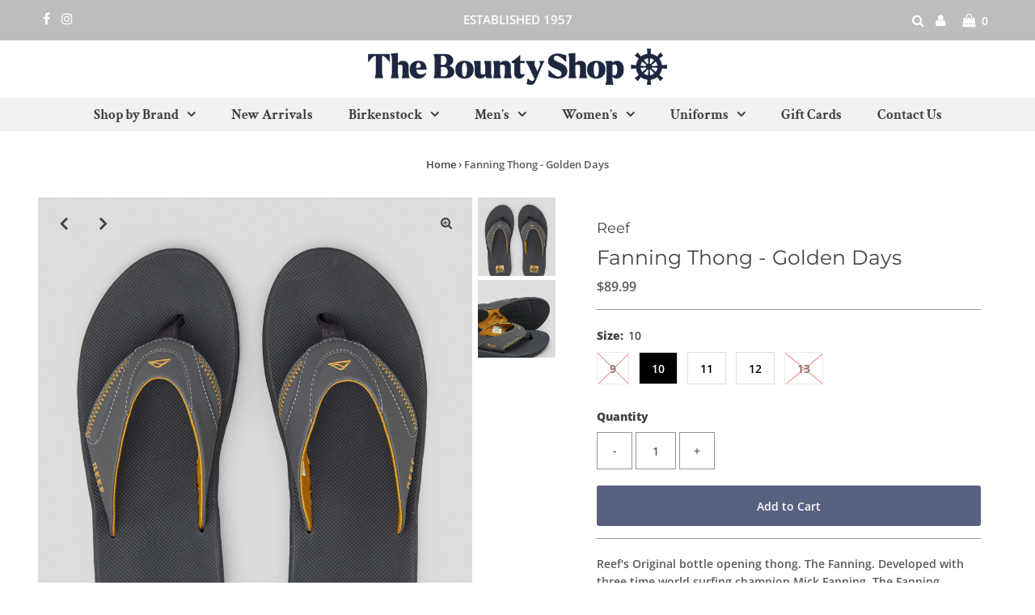

--- FILE ---
content_type: text/html; charset=utf-8
request_url: https://bountyshop.com.au/products/fanning-thong-golden-days
body_size: 25149
content:
<!DOCTYPE html>
<html lang="en" class="no-js">
<head>
  <meta charset="utf-8" />
  <meta name="viewport" content="width=device-width, initial-scale=1, maximum-scale=1">

  <!-- Establish early connection to external domains -->
  <link rel="preconnect" href="https://cdn.shopify.com" crossorigin>
  <link rel="preconnect" href="https://fonts.shopify.com" crossorigin>
  <link rel="preconnect" href="https://monorail-edge.shopifysvc.com">
  <link rel="preconnect" href="//ajax.googleapis.com" crossorigin /><!-- Preload onDomain stylesheets and script libraries -->
  <link rel="preload" href="//bountyshop.com.au/cdn/shop/t/12/assets/stylesheet.css?v=118452964799533734481736354914" as="style">
  <link rel="preload" as="font" href="//bountyshop.com.au/cdn/fonts/open_sans/opensans_n6.15aeff3c913c3fe570c19cdfeed14ce10d09fb08.woff2" type="font/woff2" crossorigin>
  <link rel="preload" as="font" href="//bountyshop.com.au/cdn/fonts/crimson_text/crimsontext_n7.5076cbe6a44b52f4358c84024d5c6b6585f79aea.woff2" type="font/woff2" crossorigin>
  <link rel="preload" as="font" href="//bountyshop.com.au/cdn/fonts/montserrat/montserrat_n4.81949fa0ac9fd2021e16436151e8eaa539321637.woff2" type="font/woff2" crossorigin>
  <link rel="preload" href="//bountyshop.com.au/cdn/shop/t/12/assets/eventemitter3.min.js?v=27939738353326123541736354914" as="script">
  <link rel="preload" href="//bountyshop.com.au/cdn/shop/t/12/assets/theme.js?v=33195518472516700821736354914" as="script">
  <link rel="preload" href="//bountyshop.com.au/cdn/shopifycloud/storefront/assets/themes_support/option_selection-b017cd28.js" as="script">

  <link rel="shortcut icon" href="//bountyshop.com.au/cdn/shop/files/blackwheel_32x32.jpg?v=1645769598" type="image/png" />
  <link rel="canonical" href="https://bountyshop.com.au/products/fanning-thong-golden-days" />

  <title>Fanning Thong - Golden Days &ndash; The Bounty Shop</title>
  <meta name="description" content="Reef&#39;s Original bottle opening thong. The Fanning. Developed with three time world surfing champion Mick Fanning. The Fanning features a water friendly synthetic strap with a soft padded jersey lining, a high rebound molded EVA footbed, full 360 degree airbag under the heel for adding cushioning, and of course, a built" />

  
 <script type="application/ld+json">
   {
     "@context": "https://schema.org",
     "@type": "Product",
     "id": "fanning-thong-golden-days",
     "url": "//products/fanning-thong-golden-days",
     "image": "//bountyshop.com.au/cdn/shop/products/20341256-01-FT-XL_1024x.jpg?v=1666571862",
     "name": "Fanning Thong - Golden Days",
     "brand": "Reef",
     "description": "Reef&#39;s Original bottle opening thong. The Fanning. Developed with three time world surfing champion Mick Fanning. The Fanning features a water friendly synthetic strap with a soft padded jersey lining, a high rebound molded EVA footbed, full 360 degree airbag under the heel for adding cushioning, and of course, a built in bottle opener on the outsole for cracking a couple cold ones!

Water friendly synthetic strap with a soft padding
Compression molded EVA footbed
360 degree airbag
Rubber Outsole with Bottle opener
","sku": "116630097","offers": {
       "@type": "Offer",
       "price": "89.99",
       "priceCurrency": "AUD",
       "availability": "http://schema.org/InStock",
       "priceValidUntil": "2030-01-01",
       "url": "/products/fanning-thong-golden-days"
     }}
 </script>


  

<meta property="og:type" content="product">
<meta property="og:title" content="Fanning Thong - Golden Days">
<meta property="og:url" content="https://bountyshop.com.au/products/fanning-thong-golden-days">
<meta property="og:description" content="Reef&#39;s Original bottle opening thong. The Fanning. Developed with three time world surfing champion Mick Fanning. The Fanning features a water friendly synthetic strap with a soft padded jersey lining, a high rebound molded EVA footbed, full 360 degree airbag under the heel for adding cushioning, and of course, a built in bottle opener on the outsole for cracking a couple cold ones!

Water friendly synthetic strap with a soft padding
Compression molded EVA footbed
360 degree airbag
Rubber Outsole with Bottle opener
">

<meta property="og:image" content="http://bountyshop.com.au/cdn/shop/products/20341256-01-FT-XL_grande.jpg?v=1666571862">
<meta property="og:image:secure_url" content="https://bountyshop.com.au/cdn/shop/products/20341256-01-FT-XL_grande.jpg?v=1666571862">

<meta property="og:image" content="http://bountyshop.com.au/cdn/shop/products/20341256-01-RT-XL_grande.jpg?v=1666571886">
<meta property="og:image:secure_url" content="https://bountyshop.com.au/cdn/shop/products/20341256-01-RT-XL_grande.jpg?v=1666571886">

<meta property="og:price:amount" content="89.99">
<meta property="og:price:currency" content="AUD">

<meta property="og:site_name" content="The Bounty Shop">



<meta name="twitter:card" content="summary">


<meta name="twitter:site" content="@">


<meta name="twitter:title" content="Fanning Thong - Golden Days">
<meta name="twitter:description" content="Reef&#39;s Original bottle opening thong. The Fanning. Developed with three time world surfing champion Mick Fanning. The Fanning features a water friendly synthetic strap with a soft padded jersey lining">
<meta name="twitter:image" content="https://bountyshop.com.au/cdn/shop/products/20341256-01-FT-XL_large.jpg?v=1666571862">
<meta name="twitter:image:width" content="480">
<meta name="twitter:image:height" content="480">


  <style data-shopify>



  :root {
    --main-family: "Open Sans";
    --main-weight: 600;
    --font-size: 14px;
    --nav-size: 17px;
    --heading-family: Montserrat;
    --heading-weight: 400;
    --h1-size: 25px;
    --h2-size: 15px;
    --h3-size: 18px;
    --header-wrapper-background: #ffffff;
    --background: #ffffff;
    --logo-color: #444444;
    --header: #bebcbc;
    --hello-color: #ffffff;
    --header-icons: #ffffff;
    --header-icons-hover: #ffffff;
    --mobile-header-icons: #0c0500;
    --header-color: #444444;
    --text-color: #5b5959;
    --link-color: #444444;
    --sale-color: #c72929;
    --dotted-color: #949494;
    --button-color: #596180;
    --button-hover: #2a2d46;
    --button-text: #ffffff;
    --secondary-button-color: #ddd;
    --secondary-button-hover: #568161;
    --secondary-button-text: #404040;
    --direction-color: #000000;
    --direction-background: rgba(0,0,0,0);
    --direction-hover: rgba(0,0,0,0);
    --icons: #ffffff;
    --icons-hover: #ffffff;
    --footer-border: #0a0600;
    --footer-background: #f5f5f5;
    --footer-text: #404040;
    --footer-icons-color: #565050;
    --footer-icons-hover-color: #b45959;
    --footer-input: #ffffff;
    --footer-input-text: #000000;
    --footer-button: #030000;
    --footer-button-text: #ffffff;
    --nav-family: "Crimson Text";
    --nav-weight: 700;
    --nav-color: #404040;
    --nav-hover-color: #cfcdca;
    --nav-background-color: #f1f1f1;
    --nav-hover-link-color: #000000;
    --nav-border-color: #2a2d46;
    --dropdown-background-color: #f5f5f5;
    --dropdown-link-color: #404040;
    --dropdown-link-hover-color: #596180;
    --dropdown-min-width: 220px;
    --free-shipping-bg: #dddddd;
    --free-shipping-text: #222222;
    --error-color: #c60808;
    --error-color-light: #fdd0d0;
    --swatch-height: 40px;
    --swatch-width: 44px;
    --tool-tip-width: -20;
    --icon-border-color: #ffffff;
    --select-arrow-bg: url(//bountyshop.com.au/cdn/shop/t/12/assets/select-arrow.png?v=112595941721225094991736354914);
    --keyboard-focus-color: #f3f3f3;
    --keyboard-focus-border-style: dotted;
    --keyboard-focus-border-weight: 1;
    --price-unit-price: #f3f3f3;
    --color-filter-size: 30px;
    --color-body-text: var(--text-color);
    --color-body: var(--background);
    --color-bg: var(--background);

    
      --button-corners: 3px;
    

  }
  @media (max-width: 740px) {
    :root {
      --font-size: calc(14px - (14px * 0.15));
      --nav-size: calc(17px - (17px * 0.15));
      --h1-size: calc(25px - (25px * 0.15));
      --h2-size: calc(15px - (15px * 0.15));
      --h3-size: calc(18px - (18px * 0.15));
      --collection-item-image-height: 220px;
    }
  }
  @media screen and (min-width: 741px) and (max-width: 1220px) {
    :root {
        --collection-item-image-height: 320px;
    }
  }
  @media screen and (min-width: 1221px) {
    :root {
        --collection-item-image-height: 450px;
    }
  }
</style>


  <link rel="stylesheet" href="//bountyshop.com.au/cdn/shop/t/12/assets/stylesheet.css?v=118452964799533734481736354914" type="text/css">

  <style>
  @font-face {
  font-family: "Open Sans";
  font-weight: 600;
  font-style: normal;
  font-display: swap;
  src: url("//bountyshop.com.au/cdn/fonts/open_sans/opensans_n6.15aeff3c913c3fe570c19cdfeed14ce10d09fb08.woff2") format("woff2"),
       url("//bountyshop.com.au/cdn/fonts/open_sans/opensans_n6.14bef14c75f8837a87f70ce22013cb146ee3e9f3.woff") format("woff");
}

  @font-face {
  font-family: "Crimson Text";
  font-weight: 700;
  font-style: normal;
  font-display: swap;
  src: url("//bountyshop.com.au/cdn/fonts/crimson_text/crimsontext_n7.5076cbe6a44b52f4358c84024d5c6b6585f79aea.woff2") format("woff2"),
       url("//bountyshop.com.au/cdn/fonts/crimson_text/crimsontext_n7.8f5260d5ac57189dddbd2e97988d8f2e202b595b.woff") format("woff");
}

  @font-face {
  font-family: Montserrat;
  font-weight: 400;
  font-style: normal;
  font-display: swap;
  src: url("//bountyshop.com.au/cdn/fonts/montserrat/montserrat_n4.81949fa0ac9fd2021e16436151e8eaa539321637.woff2") format("woff2"),
       url("//bountyshop.com.au/cdn/fonts/montserrat/montserrat_n4.a6c632ca7b62da89c3594789ba828388aac693fe.woff") format("woff");
}

  @font-face {
  font-family: "Open Sans";
  font-weight: 800;
  font-style: normal;
  font-display: swap;
  src: url("//bountyshop.com.au/cdn/fonts/open_sans/opensans_n8.8397a8153d7172f9fd2b668340b216c70cae90a5.woff2") format("woff2"),
       url("//bountyshop.com.au/cdn/fonts/open_sans/opensans_n8.e6b8c8da9a85739da8727944118b210848d95f08.woff") format("woff");
}

  @font-face {
  font-family: "Open Sans";
  font-weight: 600;
  font-style: italic;
  font-display: swap;
  src: url("//bountyshop.com.au/cdn/fonts/open_sans/opensans_i6.828bbc1b99433eacd7d50c9f0c1bfe16f27b89a3.woff2") format("woff2"),
       url("//bountyshop.com.au/cdn/fonts/open_sans/opensans_i6.a79e1402e2bbd56b8069014f43ff9c422c30d057.woff") format("woff");
}

  @font-face {
  font-family: "Open Sans";
  font-weight: 800;
  font-style: italic;
  font-display: swap;
  src: url("//bountyshop.com.au/cdn/fonts/open_sans/opensans_i8.677319af1852e587858f0d12fe49bfe640a8e14c.woff2") format("woff2"),
       url("//bountyshop.com.au/cdn/fonts/open_sans/opensans_i8.77fafba30cfcb72e4c6963135ff055209eecce0f.woff") format("woff");
}

  </style>

  <script>window.performance && window.performance.mark && window.performance.mark('shopify.content_for_header.start');</script><meta name="facebook-domain-verification" content="0mbi7q6aanx4r6aakqzbqk7ubf0urt">
<meta id="shopify-digital-wallet" name="shopify-digital-wallet" content="/6574625/digital_wallets/dialog">
<meta name="shopify-checkout-api-token" content="6e69f73fd20cfd6f2740c369e2e6bb52">
<link rel="alternate" type="application/json+oembed" href="https://bountyshop.com.au/products/fanning-thong-golden-days.oembed">
<script async="async" src="/checkouts/internal/preloads.js?locale=en-AU"></script>
<link rel="preconnect" href="https://shop.app" crossorigin="anonymous">
<script async="async" src="https://shop.app/checkouts/internal/preloads.js?locale=en-AU&shop_id=6574625" crossorigin="anonymous"></script>
<script id="apple-pay-shop-capabilities" type="application/json">{"shopId":6574625,"countryCode":"AU","currencyCode":"AUD","merchantCapabilities":["supports3DS"],"merchantId":"gid:\/\/shopify\/Shop\/6574625","merchantName":"The Bounty Shop","requiredBillingContactFields":["postalAddress","email","phone"],"requiredShippingContactFields":["postalAddress","email","phone"],"shippingType":"shipping","supportedNetworks":["visa","masterCard","amex","jcb"],"total":{"type":"pending","label":"The Bounty Shop","amount":"1.00"},"shopifyPaymentsEnabled":true,"supportsSubscriptions":true}</script>
<script id="shopify-features" type="application/json">{"accessToken":"6e69f73fd20cfd6f2740c369e2e6bb52","betas":["rich-media-storefront-analytics"],"domain":"bountyshop.com.au","predictiveSearch":true,"shopId":6574625,"locale":"en"}</script>
<script>var Shopify = Shopify || {};
Shopify.shop = "the-bounty-shop.myshopify.com";
Shopify.locale = "en";
Shopify.currency = {"active":"AUD","rate":"1.0"};
Shopify.country = "AU";
Shopify.theme = {"name":"wau_Testament-TH-3-JUNE-2021 (CURRENT)","id":126093819986,"schema_name":"Testament","schema_version":"7.5.6","theme_store_id":null,"role":"main"};
Shopify.theme.handle = "null";
Shopify.theme.style = {"id":null,"handle":null};
Shopify.cdnHost = "bountyshop.com.au/cdn";
Shopify.routes = Shopify.routes || {};
Shopify.routes.root = "/";</script>
<script type="module">!function(o){(o.Shopify=o.Shopify||{}).modules=!0}(window);</script>
<script>!function(o){function n(){var o=[];function n(){o.push(Array.prototype.slice.apply(arguments))}return n.q=o,n}var t=o.Shopify=o.Shopify||{};t.loadFeatures=n(),t.autoloadFeatures=n()}(window);</script>
<script>
  window.ShopifyPay = window.ShopifyPay || {};
  window.ShopifyPay.apiHost = "shop.app\/pay";
  window.ShopifyPay.redirectState = null;
</script>
<script id="shop-js-analytics" type="application/json">{"pageType":"product"}</script>
<script defer="defer" async type="module" src="//bountyshop.com.au/cdn/shopifycloud/shop-js/modules/v2/client.init-shop-cart-sync_BT-GjEfc.en.esm.js"></script>
<script defer="defer" async type="module" src="//bountyshop.com.au/cdn/shopifycloud/shop-js/modules/v2/chunk.common_D58fp_Oc.esm.js"></script>
<script defer="defer" async type="module" src="//bountyshop.com.au/cdn/shopifycloud/shop-js/modules/v2/chunk.modal_xMitdFEc.esm.js"></script>
<script type="module">
  await import("//bountyshop.com.au/cdn/shopifycloud/shop-js/modules/v2/client.init-shop-cart-sync_BT-GjEfc.en.esm.js");
await import("//bountyshop.com.au/cdn/shopifycloud/shop-js/modules/v2/chunk.common_D58fp_Oc.esm.js");
await import("//bountyshop.com.au/cdn/shopifycloud/shop-js/modules/v2/chunk.modal_xMitdFEc.esm.js");

  window.Shopify.SignInWithShop?.initShopCartSync?.({"fedCMEnabled":true,"windoidEnabled":true});

</script>
<script>
  window.Shopify = window.Shopify || {};
  if (!window.Shopify.featureAssets) window.Shopify.featureAssets = {};
  window.Shopify.featureAssets['shop-js'] = {"shop-cart-sync":["modules/v2/client.shop-cart-sync_DZOKe7Ll.en.esm.js","modules/v2/chunk.common_D58fp_Oc.esm.js","modules/v2/chunk.modal_xMitdFEc.esm.js"],"init-fed-cm":["modules/v2/client.init-fed-cm_B6oLuCjv.en.esm.js","modules/v2/chunk.common_D58fp_Oc.esm.js","modules/v2/chunk.modal_xMitdFEc.esm.js"],"shop-cash-offers":["modules/v2/client.shop-cash-offers_D2sdYoxE.en.esm.js","modules/v2/chunk.common_D58fp_Oc.esm.js","modules/v2/chunk.modal_xMitdFEc.esm.js"],"shop-login-button":["modules/v2/client.shop-login-button_QeVjl5Y3.en.esm.js","modules/v2/chunk.common_D58fp_Oc.esm.js","modules/v2/chunk.modal_xMitdFEc.esm.js"],"pay-button":["modules/v2/client.pay-button_DXTOsIq6.en.esm.js","modules/v2/chunk.common_D58fp_Oc.esm.js","modules/v2/chunk.modal_xMitdFEc.esm.js"],"shop-button":["modules/v2/client.shop-button_DQZHx9pm.en.esm.js","modules/v2/chunk.common_D58fp_Oc.esm.js","modules/v2/chunk.modal_xMitdFEc.esm.js"],"avatar":["modules/v2/client.avatar_BTnouDA3.en.esm.js"],"init-windoid":["modules/v2/client.init-windoid_CR1B-cfM.en.esm.js","modules/v2/chunk.common_D58fp_Oc.esm.js","modules/v2/chunk.modal_xMitdFEc.esm.js"],"init-shop-for-new-customer-accounts":["modules/v2/client.init-shop-for-new-customer-accounts_C_vY_xzh.en.esm.js","modules/v2/client.shop-login-button_QeVjl5Y3.en.esm.js","modules/v2/chunk.common_D58fp_Oc.esm.js","modules/v2/chunk.modal_xMitdFEc.esm.js"],"init-shop-email-lookup-coordinator":["modules/v2/client.init-shop-email-lookup-coordinator_BI7n9ZSv.en.esm.js","modules/v2/chunk.common_D58fp_Oc.esm.js","modules/v2/chunk.modal_xMitdFEc.esm.js"],"init-shop-cart-sync":["modules/v2/client.init-shop-cart-sync_BT-GjEfc.en.esm.js","modules/v2/chunk.common_D58fp_Oc.esm.js","modules/v2/chunk.modal_xMitdFEc.esm.js"],"shop-toast-manager":["modules/v2/client.shop-toast-manager_DiYdP3xc.en.esm.js","modules/v2/chunk.common_D58fp_Oc.esm.js","modules/v2/chunk.modal_xMitdFEc.esm.js"],"init-customer-accounts":["modules/v2/client.init-customer-accounts_D9ZNqS-Q.en.esm.js","modules/v2/client.shop-login-button_QeVjl5Y3.en.esm.js","modules/v2/chunk.common_D58fp_Oc.esm.js","modules/v2/chunk.modal_xMitdFEc.esm.js"],"init-customer-accounts-sign-up":["modules/v2/client.init-customer-accounts-sign-up_iGw4briv.en.esm.js","modules/v2/client.shop-login-button_QeVjl5Y3.en.esm.js","modules/v2/chunk.common_D58fp_Oc.esm.js","modules/v2/chunk.modal_xMitdFEc.esm.js"],"shop-follow-button":["modules/v2/client.shop-follow-button_CqMgW2wH.en.esm.js","modules/v2/chunk.common_D58fp_Oc.esm.js","modules/v2/chunk.modal_xMitdFEc.esm.js"],"checkout-modal":["modules/v2/client.checkout-modal_xHeaAweL.en.esm.js","modules/v2/chunk.common_D58fp_Oc.esm.js","modules/v2/chunk.modal_xMitdFEc.esm.js"],"shop-login":["modules/v2/client.shop-login_D91U-Q7h.en.esm.js","modules/v2/chunk.common_D58fp_Oc.esm.js","modules/v2/chunk.modal_xMitdFEc.esm.js"],"lead-capture":["modules/v2/client.lead-capture_BJmE1dJe.en.esm.js","modules/v2/chunk.common_D58fp_Oc.esm.js","modules/v2/chunk.modal_xMitdFEc.esm.js"],"payment-terms":["modules/v2/client.payment-terms_Ci9AEqFq.en.esm.js","modules/v2/chunk.common_D58fp_Oc.esm.js","modules/v2/chunk.modal_xMitdFEc.esm.js"]};
</script>
<script id="__st">var __st={"a":6574625,"offset":39600,"reqid":"a3950fe0-e480-47c1-b33b-0684aa3f7ea2-1769204829","pageurl":"bountyshop.com.au\/products\/fanning-thong-golden-days","u":"f1fc24d8627c","p":"product","rtyp":"product","rid":6994769936466};</script>
<script>window.ShopifyPaypalV4VisibilityTracking = true;</script>
<script id="captcha-bootstrap">!function(){'use strict';const t='contact',e='account',n='new_comment',o=[[t,t],['blogs',n],['comments',n],[t,'customer']],c=[[e,'customer_login'],[e,'guest_login'],[e,'recover_customer_password'],[e,'create_customer']],r=t=>t.map((([t,e])=>`form[action*='/${t}']:not([data-nocaptcha='true']) input[name='form_type'][value='${e}']`)).join(','),a=t=>()=>t?[...document.querySelectorAll(t)].map((t=>t.form)):[];function s(){const t=[...o],e=r(t);return a(e)}const i='password',u='form_key',d=['recaptcha-v3-token','g-recaptcha-response','h-captcha-response',i],f=()=>{try{return window.sessionStorage}catch{return}},m='__shopify_v',_=t=>t.elements[u];function p(t,e,n=!1){try{const o=window.sessionStorage,c=JSON.parse(o.getItem(e)),{data:r}=function(t){const{data:e,action:n}=t;return t[m]||n?{data:e,action:n}:{data:t,action:n}}(c);for(const[e,n]of Object.entries(r))t.elements[e]&&(t.elements[e].value=n);n&&o.removeItem(e)}catch(o){console.error('form repopulation failed',{error:o})}}const l='form_type',E='cptcha';function T(t){t.dataset[E]=!0}const w=window,h=w.document,L='Shopify',v='ce_forms',y='captcha';let A=!1;((t,e)=>{const n=(g='f06e6c50-85a8-45c8-87d0-21a2b65856fe',I='https://cdn.shopify.com/shopifycloud/storefront-forms-hcaptcha/ce_storefront_forms_captcha_hcaptcha.v1.5.2.iife.js',D={infoText:'Protected by hCaptcha',privacyText:'Privacy',termsText:'Terms'},(t,e,n)=>{const o=w[L][v],c=o.bindForm;if(c)return c(t,g,e,D).then(n);var r;o.q.push([[t,g,e,D],n]),r=I,A||(h.body.append(Object.assign(h.createElement('script'),{id:'captcha-provider',async:!0,src:r})),A=!0)});var g,I,D;w[L]=w[L]||{},w[L][v]=w[L][v]||{},w[L][v].q=[],w[L][y]=w[L][y]||{},w[L][y].protect=function(t,e){n(t,void 0,e),T(t)},Object.freeze(w[L][y]),function(t,e,n,w,h,L){const[v,y,A,g]=function(t,e,n){const i=e?o:[],u=t?c:[],d=[...i,...u],f=r(d),m=r(i),_=r(d.filter((([t,e])=>n.includes(e))));return[a(f),a(m),a(_),s()]}(w,h,L),I=t=>{const e=t.target;return e instanceof HTMLFormElement?e:e&&e.form},D=t=>v().includes(t);t.addEventListener('submit',(t=>{const e=I(t);if(!e)return;const n=D(e)&&!e.dataset.hcaptchaBound&&!e.dataset.recaptchaBound,o=_(e),c=g().includes(e)&&(!o||!o.value);(n||c)&&t.preventDefault(),c&&!n&&(function(t){try{if(!f())return;!function(t){const e=f();if(!e)return;const n=_(t);if(!n)return;const o=n.value;o&&e.removeItem(o)}(t);const e=Array.from(Array(32),(()=>Math.random().toString(36)[2])).join('');!function(t,e){_(t)||t.append(Object.assign(document.createElement('input'),{type:'hidden',name:u})),t.elements[u].value=e}(t,e),function(t,e){const n=f();if(!n)return;const o=[...t.querySelectorAll(`input[type='${i}']`)].map((({name:t})=>t)),c=[...d,...o],r={};for(const[a,s]of new FormData(t).entries())c.includes(a)||(r[a]=s);n.setItem(e,JSON.stringify({[m]:1,action:t.action,data:r}))}(t,e)}catch(e){console.error('failed to persist form',e)}}(e),e.submit())}));const S=(t,e)=>{t&&!t.dataset[E]&&(n(t,e.some((e=>e===t))),T(t))};for(const o of['focusin','change'])t.addEventListener(o,(t=>{const e=I(t);D(e)&&S(e,y())}));const B=e.get('form_key'),M=e.get(l),P=B&&M;t.addEventListener('DOMContentLoaded',(()=>{const t=y();if(P)for(const e of t)e.elements[l].value===M&&p(e,B);[...new Set([...A(),...v().filter((t=>'true'===t.dataset.shopifyCaptcha))])].forEach((e=>S(e,t)))}))}(h,new URLSearchParams(w.location.search),n,t,e,['guest_login'])})(!0,!0)}();</script>
<script integrity="sha256-4kQ18oKyAcykRKYeNunJcIwy7WH5gtpwJnB7kiuLZ1E=" data-source-attribution="shopify.loadfeatures" defer="defer" src="//bountyshop.com.au/cdn/shopifycloud/storefront/assets/storefront/load_feature-a0a9edcb.js" crossorigin="anonymous"></script>
<script crossorigin="anonymous" defer="defer" src="//bountyshop.com.au/cdn/shopifycloud/storefront/assets/shopify_pay/storefront-65b4c6d7.js?v=20250812"></script>
<script data-source-attribution="shopify.dynamic_checkout.dynamic.init">var Shopify=Shopify||{};Shopify.PaymentButton=Shopify.PaymentButton||{isStorefrontPortableWallets:!0,init:function(){window.Shopify.PaymentButton.init=function(){};var t=document.createElement("script");t.src="https://bountyshop.com.au/cdn/shopifycloud/portable-wallets/latest/portable-wallets.en.js",t.type="module",document.head.appendChild(t)}};
</script>
<script data-source-attribution="shopify.dynamic_checkout.buyer_consent">
  function portableWalletsHideBuyerConsent(e){var t=document.getElementById("shopify-buyer-consent"),n=document.getElementById("shopify-subscription-policy-button");t&&n&&(t.classList.add("hidden"),t.setAttribute("aria-hidden","true"),n.removeEventListener("click",e))}function portableWalletsShowBuyerConsent(e){var t=document.getElementById("shopify-buyer-consent"),n=document.getElementById("shopify-subscription-policy-button");t&&n&&(t.classList.remove("hidden"),t.removeAttribute("aria-hidden"),n.addEventListener("click",e))}window.Shopify?.PaymentButton&&(window.Shopify.PaymentButton.hideBuyerConsent=portableWalletsHideBuyerConsent,window.Shopify.PaymentButton.showBuyerConsent=portableWalletsShowBuyerConsent);
</script>
<script data-source-attribution="shopify.dynamic_checkout.cart.bootstrap">document.addEventListener("DOMContentLoaded",(function(){function t(){return document.querySelector("shopify-accelerated-checkout-cart, shopify-accelerated-checkout")}if(t())Shopify.PaymentButton.init();else{new MutationObserver((function(e,n){t()&&(Shopify.PaymentButton.init(),n.disconnect())})).observe(document.body,{childList:!0,subtree:!0})}}));
</script>
<link id="shopify-accelerated-checkout-styles" rel="stylesheet" media="screen" href="https://bountyshop.com.au/cdn/shopifycloud/portable-wallets/latest/accelerated-checkout-backwards-compat.css" crossorigin="anonymous">
<style id="shopify-accelerated-checkout-cart">
        #shopify-buyer-consent {
  margin-top: 1em;
  display: inline-block;
  width: 100%;
}

#shopify-buyer-consent.hidden {
  display: none;
}

#shopify-subscription-policy-button {
  background: none;
  border: none;
  padding: 0;
  text-decoration: underline;
  font-size: inherit;
  cursor: pointer;
}

#shopify-subscription-policy-button::before {
  box-shadow: none;
}

      </style>

<script>window.performance && window.performance.mark && window.performance.mark('shopify.content_for_header.end');</script>

<link href="https://monorail-edge.shopifysvc.com" rel="dns-prefetch">
<script>(function(){if ("sendBeacon" in navigator && "performance" in window) {try {var session_token_from_headers = performance.getEntriesByType('navigation')[0].serverTiming.find(x => x.name == '_s').description;} catch {var session_token_from_headers = undefined;}var session_cookie_matches = document.cookie.match(/_shopify_s=([^;]*)/);var session_token_from_cookie = session_cookie_matches && session_cookie_matches.length === 2 ? session_cookie_matches[1] : "";var session_token = session_token_from_headers || session_token_from_cookie || "";function handle_abandonment_event(e) {var entries = performance.getEntries().filter(function(entry) {return /monorail-edge.shopifysvc.com/.test(entry.name);});if (!window.abandonment_tracked && entries.length === 0) {window.abandonment_tracked = true;var currentMs = Date.now();var navigation_start = performance.timing.navigationStart;var payload = {shop_id: 6574625,url: window.location.href,navigation_start,duration: currentMs - navigation_start,session_token,page_type: "product"};window.navigator.sendBeacon("https://monorail-edge.shopifysvc.com/v1/produce", JSON.stringify({schema_id: "online_store_buyer_site_abandonment/1.1",payload: payload,metadata: {event_created_at_ms: currentMs,event_sent_at_ms: currentMs}}));}}window.addEventListener('pagehide', handle_abandonment_event);}}());</script>
<script id="web-pixels-manager-setup">(function e(e,d,r,n,o){if(void 0===o&&(o={}),!Boolean(null===(a=null===(i=window.Shopify)||void 0===i?void 0:i.analytics)||void 0===a?void 0:a.replayQueue)){var i,a;window.Shopify=window.Shopify||{};var t=window.Shopify;t.analytics=t.analytics||{};var s=t.analytics;s.replayQueue=[],s.publish=function(e,d,r){return s.replayQueue.push([e,d,r]),!0};try{self.performance.mark("wpm:start")}catch(e){}var l=function(){var e={modern:/Edge?\/(1{2}[4-9]|1[2-9]\d|[2-9]\d{2}|\d{4,})\.\d+(\.\d+|)|Firefox\/(1{2}[4-9]|1[2-9]\d|[2-9]\d{2}|\d{4,})\.\d+(\.\d+|)|Chrom(ium|e)\/(9{2}|\d{3,})\.\d+(\.\d+|)|(Maci|X1{2}).+ Version\/(15\.\d+|(1[6-9]|[2-9]\d|\d{3,})\.\d+)([,.]\d+|)( \(\w+\)|)( Mobile\/\w+|) Safari\/|Chrome.+OPR\/(9{2}|\d{3,})\.\d+\.\d+|(CPU[ +]OS|iPhone[ +]OS|CPU[ +]iPhone|CPU IPhone OS|CPU iPad OS)[ +]+(15[._]\d+|(1[6-9]|[2-9]\d|\d{3,})[._]\d+)([._]\d+|)|Android:?[ /-](13[3-9]|1[4-9]\d|[2-9]\d{2}|\d{4,})(\.\d+|)(\.\d+|)|Android.+Firefox\/(13[5-9]|1[4-9]\d|[2-9]\d{2}|\d{4,})\.\d+(\.\d+|)|Android.+Chrom(ium|e)\/(13[3-9]|1[4-9]\d|[2-9]\d{2}|\d{4,})\.\d+(\.\d+|)|SamsungBrowser\/([2-9]\d|\d{3,})\.\d+/,legacy:/Edge?\/(1[6-9]|[2-9]\d|\d{3,})\.\d+(\.\d+|)|Firefox\/(5[4-9]|[6-9]\d|\d{3,})\.\d+(\.\d+|)|Chrom(ium|e)\/(5[1-9]|[6-9]\d|\d{3,})\.\d+(\.\d+|)([\d.]+$|.*Safari\/(?![\d.]+ Edge\/[\d.]+$))|(Maci|X1{2}).+ Version\/(10\.\d+|(1[1-9]|[2-9]\d|\d{3,})\.\d+)([,.]\d+|)( \(\w+\)|)( Mobile\/\w+|) Safari\/|Chrome.+OPR\/(3[89]|[4-9]\d|\d{3,})\.\d+\.\d+|(CPU[ +]OS|iPhone[ +]OS|CPU[ +]iPhone|CPU IPhone OS|CPU iPad OS)[ +]+(10[._]\d+|(1[1-9]|[2-9]\d|\d{3,})[._]\d+)([._]\d+|)|Android:?[ /-](13[3-9]|1[4-9]\d|[2-9]\d{2}|\d{4,})(\.\d+|)(\.\d+|)|Mobile Safari.+OPR\/([89]\d|\d{3,})\.\d+\.\d+|Android.+Firefox\/(13[5-9]|1[4-9]\d|[2-9]\d{2}|\d{4,})\.\d+(\.\d+|)|Android.+Chrom(ium|e)\/(13[3-9]|1[4-9]\d|[2-9]\d{2}|\d{4,})\.\d+(\.\d+|)|Android.+(UC? ?Browser|UCWEB|U3)[ /]?(15\.([5-9]|\d{2,})|(1[6-9]|[2-9]\d|\d{3,})\.\d+)\.\d+|SamsungBrowser\/(5\.\d+|([6-9]|\d{2,})\.\d+)|Android.+MQ{2}Browser\/(14(\.(9|\d{2,})|)|(1[5-9]|[2-9]\d|\d{3,})(\.\d+|))(\.\d+|)|K[Aa][Ii]OS\/(3\.\d+|([4-9]|\d{2,})\.\d+)(\.\d+|)/},d=e.modern,r=e.legacy,n=navigator.userAgent;return n.match(d)?"modern":n.match(r)?"legacy":"unknown"}(),u="modern"===l?"modern":"legacy",c=(null!=n?n:{modern:"",legacy:""})[u],f=function(e){return[e.baseUrl,"/wpm","/b",e.hashVersion,"modern"===e.buildTarget?"m":"l",".js"].join("")}({baseUrl:d,hashVersion:r,buildTarget:u}),m=function(e){var d=e.version,r=e.bundleTarget,n=e.surface,o=e.pageUrl,i=e.monorailEndpoint;return{emit:function(e){var a=e.status,t=e.errorMsg,s=(new Date).getTime(),l=JSON.stringify({metadata:{event_sent_at_ms:s},events:[{schema_id:"web_pixels_manager_load/3.1",payload:{version:d,bundle_target:r,page_url:o,status:a,surface:n,error_msg:t},metadata:{event_created_at_ms:s}}]});if(!i)return console&&console.warn&&console.warn("[Web Pixels Manager] No Monorail endpoint provided, skipping logging."),!1;try{return self.navigator.sendBeacon.bind(self.navigator)(i,l)}catch(e){}var u=new XMLHttpRequest;try{return u.open("POST",i,!0),u.setRequestHeader("Content-Type","text/plain"),u.send(l),!0}catch(e){return console&&console.warn&&console.warn("[Web Pixels Manager] Got an unhandled error while logging to Monorail."),!1}}}}({version:r,bundleTarget:l,surface:e.surface,pageUrl:self.location.href,monorailEndpoint:e.monorailEndpoint});try{o.browserTarget=l,function(e){var d=e.src,r=e.async,n=void 0===r||r,o=e.onload,i=e.onerror,a=e.sri,t=e.scriptDataAttributes,s=void 0===t?{}:t,l=document.createElement("script"),u=document.querySelector("head"),c=document.querySelector("body");if(l.async=n,l.src=d,a&&(l.integrity=a,l.crossOrigin="anonymous"),s)for(var f in s)if(Object.prototype.hasOwnProperty.call(s,f))try{l.dataset[f]=s[f]}catch(e){}if(o&&l.addEventListener("load",o),i&&l.addEventListener("error",i),u)u.appendChild(l);else{if(!c)throw new Error("Did not find a head or body element to append the script");c.appendChild(l)}}({src:f,async:!0,onload:function(){if(!function(){var e,d;return Boolean(null===(d=null===(e=window.Shopify)||void 0===e?void 0:e.analytics)||void 0===d?void 0:d.initialized)}()){var d=window.webPixelsManager.init(e)||void 0;if(d){var r=window.Shopify.analytics;r.replayQueue.forEach((function(e){var r=e[0],n=e[1],o=e[2];d.publishCustomEvent(r,n,o)})),r.replayQueue=[],r.publish=d.publishCustomEvent,r.visitor=d.visitor,r.initialized=!0}}},onerror:function(){return m.emit({status:"failed",errorMsg:"".concat(f," has failed to load")})},sri:function(e){var d=/^sha384-[A-Za-z0-9+/=]+$/;return"string"==typeof e&&d.test(e)}(c)?c:"",scriptDataAttributes:o}),m.emit({status:"loading"})}catch(e){m.emit({status:"failed",errorMsg:(null==e?void 0:e.message)||"Unknown error"})}}})({shopId: 6574625,storefrontBaseUrl: "https://bountyshop.com.au",extensionsBaseUrl: "https://extensions.shopifycdn.com/cdn/shopifycloud/web-pixels-manager",monorailEndpoint: "https://monorail-edge.shopifysvc.com/unstable/produce_batch",surface: "storefront-renderer",enabledBetaFlags: ["2dca8a86"],webPixelsConfigList: [{"id":"349175890","configuration":"{\"config\":\"{\\\"pixel_id\\\":\\\"G-7DRQN80RK8\\\",\\\"gtag_events\\\":[{\\\"type\\\":\\\"purchase\\\",\\\"action_label\\\":\\\"G-7DRQN80RK8\\\"},{\\\"type\\\":\\\"page_view\\\",\\\"action_label\\\":\\\"G-7DRQN80RK8\\\"},{\\\"type\\\":\\\"view_item\\\",\\\"action_label\\\":\\\"G-7DRQN80RK8\\\"},{\\\"type\\\":\\\"search\\\",\\\"action_label\\\":\\\"G-7DRQN80RK8\\\"},{\\\"type\\\":\\\"add_to_cart\\\",\\\"action_label\\\":\\\"G-7DRQN80RK8\\\"},{\\\"type\\\":\\\"begin_checkout\\\",\\\"action_label\\\":\\\"G-7DRQN80RK8\\\"},{\\\"type\\\":\\\"add_payment_info\\\",\\\"action_label\\\":\\\"G-7DRQN80RK8\\\"}],\\\"enable_monitoring_mode\\\":false}\"}","eventPayloadVersion":"v1","runtimeContext":"OPEN","scriptVersion":"b2a88bafab3e21179ed38636efcd8a93","type":"APP","apiClientId":1780363,"privacyPurposes":[],"dataSharingAdjustments":{"protectedCustomerApprovalScopes":["read_customer_address","read_customer_email","read_customer_name","read_customer_personal_data","read_customer_phone"]}},{"id":"shopify-app-pixel","configuration":"{}","eventPayloadVersion":"v1","runtimeContext":"STRICT","scriptVersion":"0450","apiClientId":"shopify-pixel","type":"APP","privacyPurposes":["ANALYTICS","MARKETING"]},{"id":"shopify-custom-pixel","eventPayloadVersion":"v1","runtimeContext":"LAX","scriptVersion":"0450","apiClientId":"shopify-pixel","type":"CUSTOM","privacyPurposes":["ANALYTICS","MARKETING"]}],isMerchantRequest: false,initData: {"shop":{"name":"The Bounty Shop","paymentSettings":{"currencyCode":"AUD"},"myshopifyDomain":"the-bounty-shop.myshopify.com","countryCode":"AU","storefrontUrl":"https:\/\/bountyshop.com.au"},"customer":null,"cart":null,"checkout":null,"productVariants":[{"price":{"amount":89.99,"currencyCode":"AUD"},"product":{"title":"Fanning Thong - Golden Days","vendor":"Reef","id":"6994769936466","untranslatedTitle":"Fanning Thong - Golden Days","url":"\/products\/fanning-thong-golden-days","type":"Surf Footwear"},"id":"40206742159442","image":{"src":"\/\/bountyshop.com.au\/cdn\/shop\/products\/20341256-01-FT-XL.jpg?v=1666571862"},"sku":"116630097","title":"9","untranslatedTitle":"9"},{"price":{"amount":89.99,"currencyCode":"AUD"},"product":{"title":"Fanning Thong - Golden Days","vendor":"Reef","id":"6994769936466","untranslatedTitle":"Fanning Thong - Golden Days","url":"\/products\/fanning-thong-golden-days","type":"Surf Footwear"},"id":"40206742192210","image":{"src":"\/\/bountyshop.com.au\/cdn\/shop\/products\/20341256-01-FT-XL.jpg?v=1666571862"},"sku":"116630098","title":"10","untranslatedTitle":"10"},{"price":{"amount":89.99,"currencyCode":"AUD"},"product":{"title":"Fanning Thong - Golden Days","vendor":"Reef","id":"6994769936466","untranslatedTitle":"Fanning Thong - Golden Days","url":"\/products\/fanning-thong-golden-days","type":"Surf Footwear"},"id":"40206742224978","image":{"src":"\/\/bountyshop.com.au\/cdn\/shop\/products\/20341256-01-FT-XL.jpg?v=1666571862"},"sku":"116630099","title":"11","untranslatedTitle":"11"},{"price":{"amount":89.99,"currencyCode":"AUD"},"product":{"title":"Fanning Thong - Golden Days","vendor":"Reef","id":"6994769936466","untranslatedTitle":"Fanning Thong - Golden Days","url":"\/products\/fanning-thong-golden-days","type":"Surf Footwear"},"id":"40206742257746","image":{"src":"\/\/bountyshop.com.au\/cdn\/shop\/products\/20341256-01-FT-XL.jpg?v=1666571862"},"sku":"116630100","title":"12","untranslatedTitle":"12"},{"price":{"amount":89.99,"currencyCode":"AUD"},"product":{"title":"Fanning Thong - Golden Days","vendor":"Reef","id":"6994769936466","untranslatedTitle":"Fanning Thong - Golden Days","url":"\/products\/fanning-thong-golden-days","type":"Surf Footwear"},"id":"40206742290514","image":{"src":"\/\/bountyshop.com.au\/cdn\/shop\/products\/20341256-01-FT-XL.jpg?v=1666571862"},"sku":"116630101","title":"13","untranslatedTitle":"13"}],"purchasingCompany":null},},"https://bountyshop.com.au/cdn","fcfee988w5aeb613cpc8e4bc33m6693e112",{"modern":"","legacy":""},{"shopId":"6574625","storefrontBaseUrl":"https:\/\/bountyshop.com.au","extensionBaseUrl":"https:\/\/extensions.shopifycdn.com\/cdn\/shopifycloud\/web-pixels-manager","surface":"storefront-renderer","enabledBetaFlags":"[\"2dca8a86\"]","isMerchantRequest":"false","hashVersion":"fcfee988w5aeb613cpc8e4bc33m6693e112","publish":"custom","events":"[[\"page_viewed\",{}],[\"product_viewed\",{\"productVariant\":{\"price\":{\"amount\":89.99,\"currencyCode\":\"AUD\"},\"product\":{\"title\":\"Fanning Thong - Golden Days\",\"vendor\":\"Reef\",\"id\":\"6994769936466\",\"untranslatedTitle\":\"Fanning Thong - Golden Days\",\"url\":\"\/products\/fanning-thong-golden-days\",\"type\":\"Surf Footwear\"},\"id\":\"40206742192210\",\"image\":{\"src\":\"\/\/bountyshop.com.au\/cdn\/shop\/products\/20341256-01-FT-XL.jpg?v=1666571862\"},\"sku\":\"116630098\",\"title\":\"10\",\"untranslatedTitle\":\"10\"}}]]"});</script><script>
  window.ShopifyAnalytics = window.ShopifyAnalytics || {};
  window.ShopifyAnalytics.meta = window.ShopifyAnalytics.meta || {};
  window.ShopifyAnalytics.meta.currency = 'AUD';
  var meta = {"product":{"id":6994769936466,"gid":"gid:\/\/shopify\/Product\/6994769936466","vendor":"Reef","type":"Surf Footwear","handle":"fanning-thong-golden-days","variants":[{"id":40206742159442,"price":8999,"name":"Fanning Thong - Golden Days - 9","public_title":"9","sku":"116630097"},{"id":40206742192210,"price":8999,"name":"Fanning Thong - Golden Days - 10","public_title":"10","sku":"116630098"},{"id":40206742224978,"price":8999,"name":"Fanning Thong - Golden Days - 11","public_title":"11","sku":"116630099"},{"id":40206742257746,"price":8999,"name":"Fanning Thong - Golden Days - 12","public_title":"12","sku":"116630100"},{"id":40206742290514,"price":8999,"name":"Fanning Thong - Golden Days - 13","public_title":"13","sku":"116630101"}],"remote":false},"page":{"pageType":"product","resourceType":"product","resourceId":6994769936466,"requestId":"a3950fe0-e480-47c1-b33b-0684aa3f7ea2-1769204829"}};
  for (var attr in meta) {
    window.ShopifyAnalytics.meta[attr] = meta[attr];
  }
</script>
<script class="analytics">
  (function () {
    var customDocumentWrite = function(content) {
      var jquery = null;

      if (window.jQuery) {
        jquery = window.jQuery;
      } else if (window.Checkout && window.Checkout.$) {
        jquery = window.Checkout.$;
      }

      if (jquery) {
        jquery('body').append(content);
      }
    };

    var hasLoggedConversion = function(token) {
      if (token) {
        return document.cookie.indexOf('loggedConversion=' + token) !== -1;
      }
      return false;
    }

    var setCookieIfConversion = function(token) {
      if (token) {
        var twoMonthsFromNow = new Date(Date.now());
        twoMonthsFromNow.setMonth(twoMonthsFromNow.getMonth() + 2);

        document.cookie = 'loggedConversion=' + token + '; expires=' + twoMonthsFromNow;
      }
    }

    var trekkie = window.ShopifyAnalytics.lib = window.trekkie = window.trekkie || [];
    if (trekkie.integrations) {
      return;
    }
    trekkie.methods = [
      'identify',
      'page',
      'ready',
      'track',
      'trackForm',
      'trackLink'
    ];
    trekkie.factory = function(method) {
      return function() {
        var args = Array.prototype.slice.call(arguments);
        args.unshift(method);
        trekkie.push(args);
        return trekkie;
      };
    };
    for (var i = 0; i < trekkie.methods.length; i++) {
      var key = trekkie.methods[i];
      trekkie[key] = trekkie.factory(key);
    }
    trekkie.load = function(config) {
      trekkie.config = config || {};
      trekkie.config.initialDocumentCookie = document.cookie;
      var first = document.getElementsByTagName('script')[0];
      var script = document.createElement('script');
      script.type = 'text/javascript';
      script.onerror = function(e) {
        var scriptFallback = document.createElement('script');
        scriptFallback.type = 'text/javascript';
        scriptFallback.onerror = function(error) {
                var Monorail = {
      produce: function produce(monorailDomain, schemaId, payload) {
        var currentMs = new Date().getTime();
        var event = {
          schema_id: schemaId,
          payload: payload,
          metadata: {
            event_created_at_ms: currentMs,
            event_sent_at_ms: currentMs
          }
        };
        return Monorail.sendRequest("https://" + monorailDomain + "/v1/produce", JSON.stringify(event));
      },
      sendRequest: function sendRequest(endpointUrl, payload) {
        // Try the sendBeacon API
        if (window && window.navigator && typeof window.navigator.sendBeacon === 'function' && typeof window.Blob === 'function' && !Monorail.isIos12()) {
          var blobData = new window.Blob([payload], {
            type: 'text/plain'
          });

          if (window.navigator.sendBeacon(endpointUrl, blobData)) {
            return true;
          } // sendBeacon was not successful

        } // XHR beacon

        var xhr = new XMLHttpRequest();

        try {
          xhr.open('POST', endpointUrl);
          xhr.setRequestHeader('Content-Type', 'text/plain');
          xhr.send(payload);
        } catch (e) {
          console.log(e);
        }

        return false;
      },
      isIos12: function isIos12() {
        return window.navigator.userAgent.lastIndexOf('iPhone; CPU iPhone OS 12_') !== -1 || window.navigator.userAgent.lastIndexOf('iPad; CPU OS 12_') !== -1;
      }
    };
    Monorail.produce('monorail-edge.shopifysvc.com',
      'trekkie_storefront_load_errors/1.1',
      {shop_id: 6574625,
      theme_id: 126093819986,
      app_name: "storefront",
      context_url: window.location.href,
      source_url: "//bountyshop.com.au/cdn/s/trekkie.storefront.8d95595f799fbf7e1d32231b9a28fd43b70c67d3.min.js"});

        };
        scriptFallback.async = true;
        scriptFallback.src = '//bountyshop.com.au/cdn/s/trekkie.storefront.8d95595f799fbf7e1d32231b9a28fd43b70c67d3.min.js';
        first.parentNode.insertBefore(scriptFallback, first);
      };
      script.async = true;
      script.src = '//bountyshop.com.au/cdn/s/trekkie.storefront.8d95595f799fbf7e1d32231b9a28fd43b70c67d3.min.js';
      first.parentNode.insertBefore(script, first);
    };
    trekkie.load(
      {"Trekkie":{"appName":"storefront","development":false,"defaultAttributes":{"shopId":6574625,"isMerchantRequest":null,"themeId":126093819986,"themeCityHash":"582167152816935953","contentLanguage":"en","currency":"AUD","eventMetadataId":"239e8c3d-9bc8-4997-973c-ff5492eedb5b"},"isServerSideCookieWritingEnabled":true,"monorailRegion":"shop_domain","enabledBetaFlags":["65f19447"]},"Session Attribution":{},"S2S":{"facebookCapiEnabled":false,"source":"trekkie-storefront-renderer","apiClientId":580111}}
    );

    var loaded = false;
    trekkie.ready(function() {
      if (loaded) return;
      loaded = true;

      window.ShopifyAnalytics.lib = window.trekkie;

      var originalDocumentWrite = document.write;
      document.write = customDocumentWrite;
      try { window.ShopifyAnalytics.merchantGoogleAnalytics.call(this); } catch(error) {};
      document.write = originalDocumentWrite;

      window.ShopifyAnalytics.lib.page(null,{"pageType":"product","resourceType":"product","resourceId":6994769936466,"requestId":"a3950fe0-e480-47c1-b33b-0684aa3f7ea2-1769204829","shopifyEmitted":true});

      var match = window.location.pathname.match(/checkouts\/(.+)\/(thank_you|post_purchase)/)
      var token = match? match[1]: undefined;
      if (!hasLoggedConversion(token)) {
        setCookieIfConversion(token);
        window.ShopifyAnalytics.lib.track("Viewed Product",{"currency":"AUD","variantId":40206742159442,"productId":6994769936466,"productGid":"gid:\/\/shopify\/Product\/6994769936466","name":"Fanning Thong - Golden Days - 9","price":"89.99","sku":"116630097","brand":"Reef","variant":"9","category":"Surf Footwear","nonInteraction":true,"remote":false},undefined,undefined,{"shopifyEmitted":true});
      window.ShopifyAnalytics.lib.track("monorail:\/\/trekkie_storefront_viewed_product\/1.1",{"currency":"AUD","variantId":40206742159442,"productId":6994769936466,"productGid":"gid:\/\/shopify\/Product\/6994769936466","name":"Fanning Thong - Golden Days - 9","price":"89.99","sku":"116630097","brand":"Reef","variant":"9","category":"Surf Footwear","nonInteraction":true,"remote":false,"referer":"https:\/\/bountyshop.com.au\/products\/fanning-thong-golden-days"});
      }
    });


        var eventsListenerScript = document.createElement('script');
        eventsListenerScript.async = true;
        eventsListenerScript.src = "//bountyshop.com.au/cdn/shopifycloud/storefront/assets/shop_events_listener-3da45d37.js";
        document.getElementsByTagName('head')[0].appendChild(eventsListenerScript);

})();</script>
  <script>
  if (!window.ga || (window.ga && typeof window.ga !== 'function')) {
    window.ga = function ga() {
      (window.ga.q = window.ga.q || []).push(arguments);
      if (window.Shopify && window.Shopify.analytics && typeof window.Shopify.analytics.publish === 'function') {
        window.Shopify.analytics.publish("ga_stub_called", {}, {sendTo: "google_osp_migration"});
      }
      console.error("Shopify's Google Analytics stub called with:", Array.from(arguments), "\nSee https://help.shopify.com/manual/promoting-marketing/pixels/pixel-migration#google for more information.");
    };
    if (window.Shopify && window.Shopify.analytics && typeof window.Shopify.analytics.publish === 'function') {
      window.Shopify.analytics.publish("ga_stub_initialized", {}, {sendTo: "google_osp_migration"});
    }
  }
</script>
<script
  defer
  src="https://bountyshop.com.au/cdn/shopifycloud/perf-kit/shopify-perf-kit-3.0.4.min.js"
  data-application="storefront-renderer"
  data-shop-id="6574625"
  data-render-region="gcp-us-central1"
  data-page-type="product"
  data-theme-instance-id="126093819986"
  data-theme-name="Testament"
  data-theme-version="7.5.6"
  data-monorail-region="shop_domain"
  data-resource-timing-sampling-rate="10"
  data-shs="true"
  data-shs-beacon="true"
  data-shs-export-with-fetch="true"
  data-shs-logs-sample-rate="1"
  data-shs-beacon-endpoint="https://bountyshop.com.au/api/collect"
></script>
</head>
<body class="gridlock template-product product js-slideout-toggle-wrapper js-modal-toggle-wrapper product-variant-type--swatches theme-image-effect theme-buttons-curved theme-image-hover ">
  <div class="js-slideout-overlay site-overlay"></div>
  <div class="js-modal-overlay site-overlay"></div>

  <aside class="slideout slideout__drawer-left" data-wau-slideout="mobile-navigation" id="slideout-mobile-navigation">
    <div id="shopify-section-mobile-navigation" class="shopify-section"><nav class="mobile-menu" role="navigation" data-section-id="mobile-navigation" data-section-type="mobile-navigation">
  <div class="slideout__trigger--close">
    <button class="slideout__trigger-mobile-menu js-slideout-close" data-slideout-direction="left" aria-label="Close navigation" tabindex="0" type="button" name="button">
      <div class="icn-close"></div>
    </button>
  </div>
  
    
        <div class="mobile-menu__block mobile-menu__cart-status" >
          <a class="mobile-menu__cart-icon" href="/cart">
            Cart
            <span class="mobile-menu__cart-count js-cart-count">0</span>

            
              <i class="fa fa-shopping-cart" aria-hidden="true"></i>
            
          </a>
        </div>
    
  
    

        
        

        <ul class="js-accordion js-accordion-mobile-nav c-accordion c-accordion--mobile-nav c-accordion--1603134"
            id="c-accordion--1603134"
            

             >

          

          

            

            

              

              
              

              <li class="js-accordion-header c-accordion__header">
                <a class="js-accordion-link c-accordion__link" href="/">Shop by Brand</a>
                <button class="dropdown-arrow" aria-label="Shop by Brand" data-toggle="accordion" aria-expanded="false" aria-controls="c-accordion__panel--1603134-1" >
                  <i class="fa fa-angle-down"></i>
                </button>
              </li>

              <li class="c-accordion__panel c-accordion__panel--1603134-1" id="c-accordion__panel--1603134-1" data-parent="#c-accordion--1603134">

                

                <ul class="js-accordion js-accordion-mobile-nav c-accordion c-accordion--mobile-nav c-accordion--mobile-nav__inner c-accordion--1603134-1" id="c-accordion--1603134-1">

                  
                    

                        
                        

                        <li class="js-accordion-header c-accordion__header">
                          <a class="js-accordion-link c-accordion__link" href="#">A-D</a>
                          <button class="dropdown-arrow" aria-label="A-D" data-toggle="accordion" aria-expanded="false" aria-controls="c-accordion__panel--1603134-1-1" >
                            <i class="fa fa-angle-down"></i>
                          </button>
                        </li>

                        <li class="c-accordion__panel c-accordion__panel--1603134-1-1" id="c-accordion__panel--1603134-1-1" data-parent="#c-accordion--1603134-1">
                          <ul>
                            

                              <li>
                                <a class="js-accordion-link c-accordion__link" href="/collections/abelard">Abelard</a>
                              </li>

                            

                              <li>
                                <a class="js-accordion-link c-accordion__link" href="/collections/akubra">Akubra</a>
                              </li>

                            

                              <li>
                                <a class="js-accordion-link c-accordion__link" href="/collections/aklanda">Aklanda</a>
                              </li>

                            

                              <li>
                                <a class="js-accordion-link c-accordion__link" href="/collections/bellroy">Bellroy</a>
                              </li>

                            

                              <li>
                                <a class="js-accordion-link c-accordion__link" href="/collections/birkenstock">Birkenstock</a>
                              </li>

                            

                              <li>
                                <a class="js-accordion-link c-accordion__link" href="/collections/blundstone">Blundstone</a>
                              </li>

                            

                              <li>
                                <a class="js-accordion-link c-accordion__link" href="/collections/bogs">BOGS</a>
                              </li>

                            

                              <li>
                                <a class="js-accordion-link c-accordion__link" href="/collections/blunt">BLUNT</a>
                              </li>

                            

                              <li>
                                <a class="js-accordion-link c-accordion__link" href="/collections/brixton">Brixton</a>
                              </li>

                            

                              <li>
                                <a class="js-accordion-link c-accordion__link" href="/collections/breakaway">Breakaway</a>
                              </li>

                            

                              <li>
                                <a class="js-accordion-link c-accordion__link" href="/pages/country-road">Country Road</a>
                              </li>

                            

                              <li>
                                <a class="js-accordion-link c-accordion__link" href="/collections/city-club">City Club</a>
                              </li>

                            

                              <li>
                                <a class="js-accordion-link c-accordion__link" href="/collections/crocs">Crocs</a>
                              </li>

                            

                              <li>
                                <a class="js-accordion-link c-accordion__link" href="/collections/dents">Dents</a>
                              </li>

                            

                              <li>
                                <a class="js-accordion-link c-accordion__link" href="/collections/driza-bone">Driza-Bone</a>
                              </li>

                            
                          </ul>
                        </li>
                    
                  
                    

                        
                        

                        <li class="js-accordion-header c-accordion__header">
                          <a class="js-accordion-link c-accordion__link" href="#">E-K</a>
                          <button class="dropdown-arrow" aria-label="E-K" data-toggle="accordion" aria-expanded="false" aria-controls="c-accordion__panel--1603134-1-2" >
                            <i class="fa fa-angle-down"></i>
                          </button>
                        </li>

                        <li class="c-accordion__panel c-accordion__panel--1603134-1-2" id="c-accordion__panel--1603134-1-2" data-parent="#c-accordion--1603134-1">
                          <ul>
                            

                              <li>
                                <a class="js-accordion-link c-accordion__link" href="/collections/ecco">ECCO</a>
                              </li>

                            

                              <li>
                                <a class="js-accordion-link c-accordion__link" href="/collections/fjallraven">Fjallraven</a>
                              </li>

                            

                              <li>
                                <a class="js-accordion-link c-accordion__link" href="/collections/kanken">Fjallraven Kanken</a>
                              </li>

                            

                              <li>
                                <a class="js-accordion-link c-accordion__link" href="/collections/frank-green">Frank Green</a>
                              </li>

                            

                              <li>
                                <a class="js-accordion-link c-accordion__link" href="/collections/gant">Gant</a>
                              </li>

                            

                              <li>
                                <a class="js-accordion-link c-accordion__link" href="/collections/goorin-bros">Goorin Bros.</a>
                              </li>

                            

                              <li>
                                <a class="js-accordion-link c-accordion__link" href="/collections/gramicci">Gramicci</a>
                              </li>

                            

                              <li>
                                <a class="js-accordion-link c-accordion__link" href="/collections/happysocks">Happy Socks</a>
                              </li>

                            

                              <li>
                                <a class="js-accordion-link c-accordion__link" href="/collections/havaianas">Havaianas</a>
                              </li>

                            

                              <li>
                                <a class="js-accordion-link c-accordion__link" href="/collections/humphrey-law">Humphrey Law</a>
                              </li>

                            

                              <li>
                                <a class="js-accordion-link c-accordion__link" href="/collections/james-harper">James Harper</a>
                              </li>

                            

                              <li>
                                <a class="js-accordion-link c-accordion__link" href="/collections/klipsta">Klipsta</a>
                              </li>

                            

                              <li>
                                <a class="js-accordion-link c-accordion__link" href="/collections/kangol">Kangol</a>
                              </li>

                            

                              <li>
                                <a class="js-accordion-link c-accordion__link" href="/collections/kingston-grange">Kingston Grange</a>
                              </li>

                            
                          </ul>
                        </li>
                    
                  
                    

                        
                        

                        <li class="js-accordion-header c-accordion__header">
                          <a class="js-accordion-link c-accordion__link" href="#">L-R</a>
                          <button class="dropdown-arrow" aria-label="L-R" data-toggle="accordion" aria-expanded="false" aria-controls="c-accordion__panel--1603134-1-3" >
                            <i class="fa fa-angle-down"></i>
                          </button>
                        </li>

                        <li class="c-accordion__panel c-accordion__panel--1603134-1-3" id="c-accordion__panel--1603134-1-3" data-parent="#c-accordion--1603134-1">
                          <ul>
                            

                              <li>
                                <a class="js-accordion-link c-accordion__link" href="/collections/lacoste">Lacoste</a>
                              </li>

                            

                              <li>
                                <a class="js-accordion-link c-accordion__link" href="/collections/local-supply">Local Supply</a>
                              </li>

                            

                              <li>
                                <a class="js-accordion-link c-accordion__link" href="/collections/levis">Levi's</a>
                              </li>

                            

                              <li>
                                <a class="js-accordion-link c-accordion__link" href="/collections/mcintyre-merino">McIntyre Merino</a>
                              </li>

                            

                              <li>
                                <a class="js-accordion-link c-accordion__link" href="/collections/nudie-jeans">Nudie Jeans</a>
                              </li>

                            

                              <li>
                                <a class="js-accordion-link c-accordion__link" href="/collections/outback-trading-co">Outback Trading Co.</a>
                              </li>

                            

                              <li>
                                <a class="js-accordion-link c-accordion__link" href="/collections/pendleton">Pendleton</a>
                              </li>

                            

                              <li>
                                <a class="js-accordion-link c-accordion__link" href="/collections/quiksilver">Quiksilver</a>
                              </li>

                            

                              <li>
                                <a class="js-accordion-link c-accordion__link" href="/collections/ranger-outdoor">Ranger Outdoor</a>
                              </li>

                            

                              <li>
                                <a class="js-accordion-link c-accordion__link" href="/collections/r-m-williams">R.M.Williams</a>
                              </li>

                            

                              <li>
                                <a class="js-accordion-link c-accordion__link" href="/collections/rusty">Rusty</a>
                              </li>

                            

                              <li>
                                <a class="js-accordion-link c-accordion__link" href="/collections/reef-footwear">Reef</a>
                              </li>

                            

                              <li>
                                <a class="js-accordion-link c-accordion__link" href="/collections/riders">Riders</a>
                              </li>

                            

                              <li>
                                <a class="js-accordion-link c-accordion__link" href="/collections/rieker">Rieker</a>
                              </li>

                            

                              <li>
                                <a class="js-accordion-link c-accordion__link" href="/collections/rossi-boots">Rossi Boots</a>
                              </li>

                            

                              <li>
                                <a class="js-accordion-link c-accordion__link" href="/collections/rodd-gunn">Rodd & Gunn</a>
                              </li>

                            

                              <li>
                                <a class="js-accordion-link c-accordion__link" href="/collections/rockport">Rockport</a>
                              </li>

                            

                              <li>
                                <a class="js-accordion-link c-accordion__link" href="/collections/ringers-western">Ringers Western</a>
                              </li>

                            

                              <li>
                                <a class="js-accordion-link c-accordion__link" href="/collections/rip-curl">Rip Curl</a>
                              </li>

                            
                          </ul>
                        </li>
                    
                  
                    

                        
                        

                        <li class="js-accordion-header c-accordion__header">
                          <a class="js-accordion-link c-accordion__link" href="#">S-Z</a>
                          <button class="dropdown-arrow" aria-label="S-Z" data-toggle="accordion" aria-expanded="false" aria-controls="c-accordion__panel--1603134-1-4" >
                            <i class="fa fa-angle-down"></i>
                          </button>
                        </li>

                        <li class="c-accordion__panel c-accordion__panel--1603134-1-4" id="c-accordion__panel--1603134-1-4" data-parent="#c-accordion--1603134-1">
                          <ul>
                            

                              <li>
                                <a class="js-accordion-link c-accordion__link" href="/collections/salty-crew">Salty Crew</a>
                              </li>

                            

                              <li>
                                <a class="js-accordion-link c-accordion__link" href="/collections/sperry">Sperry</a>
                              </li>

                            

                              <li>
                                <a class="js-accordion-link c-accordion__link" href="/collections/salt-water-sandals">Salt Water Sandals</a>
                              </li>

                            

                              <li>
                                <a class="js-accordion-link c-accordion__link" href="/collections/superdry">Superdry</a>
                              </li>

                            

                              <li>
                                <a class="js-accordion-link c-accordion__link" href="/collections/status-anxiety">Status Anxiety</a>
                              </li>

                            

                              <li>
                                <a class="js-accordion-link c-accordion__link" href="/collections/tilley">Tilley</a>
                              </li>

                            

                              <li>
                                <a class="js-accordion-link c-accordion__link" href="/collections/toorallie">Toorallie</a>
                              </li>

                            

                              <li>
                                <a class="js-accordion-link c-accordion__link" href="/collections/thrills">Thrills</a>
                              </li>

                            

                              <li>
                                <a class="js-accordion-link c-accordion__link" href="/collections/thomas-cook">Thomas Cook</a>
                              </li>

                            

                              <li>
                                <a class="js-accordion-link c-accordion__link" href="/collections/travis-mathew">Travis Mathew</a>
                              </li>

                            

                              <li>
                                <a class="js-accordion-link c-accordion__link" href="/collections/veja">VEJA</a>
                              </li>

                            

                              <li>
                                <a class="js-accordion-link c-accordion__link" href="/collections/vissla">Vissla</a>
                              </li>

                            

                              <li>
                                <a class="js-accordion-link c-accordion__link" href="/collections/will-bear">Will + Bear</a>
                              </li>

                            

                              <li>
                                <a class="js-accordion-link c-accordion__link" href="/collections/wrangler">Wrangler</a>
                              </li>

                            
                          </ul>
                        </li>
                    
                  
                </ul>
              </li>
            
          

            

            
            <li>
              <a class="js-accordion-link c-accordion__link" href="/collections/new-arrivals">New Arrivals</a>
            </li>
            
          

            

            

              

              
              

              <li class="js-accordion-header c-accordion__header">
                <a class="js-accordion-link c-accordion__link" href="/collections/birkenstock">Birkenstock</a>
                <button class="dropdown-arrow" aria-label="Birkenstock" data-toggle="accordion" aria-expanded="false" aria-controls="c-accordion__panel--1603134-3" >
                  <i class="fa fa-angle-down"></i>
                </button>
              </li>

              <li class="c-accordion__panel c-accordion__panel--1603134-3" id="c-accordion__panel--1603134-3" data-parent="#c-accordion--1603134">

                

                <ul class="js-accordion js-accordion-mobile-nav c-accordion c-accordion--mobile-nav c-accordion--mobile-nav__inner c-accordion--1603134-1" id="c-accordion--1603134-1">

                  
                    
                    <li>
                      <a class="js-accordion-link c-accordion__link" href="/collections/arizona">Arizona</a>
                    </li>
                    
                  
                    
                    <li>
                      <a class="js-accordion-link c-accordion__link" href="/collections/gizeh">Gizeh</a>
                    </li>
                    
                  
                    
                    <li>
                      <a class="js-accordion-link c-accordion__link" href="/collections/madrid">Madrid</a>
                    </li>
                    
                  
                    
                    <li>
                      <a class="js-accordion-link c-accordion__link" href="/collections/mayari">Mayari</a>
                    </li>
                    
                  
                    
                    <li>
                      <a class="js-accordion-link c-accordion__link" href="/collections/boston">Boston</a>
                    </li>
                    
                  
                    
                    <li>
                      <a class="js-accordion-link c-accordion__link" href="/collections/florida">Florida</a>
                    </li>
                    
                  
                    
                    <li>
                      <a class="js-accordion-link c-accordion__link" href="/collections/ramses">Ramses</a>
                    </li>
                    
                  
                    
                    <li>
                      <a class="js-accordion-link c-accordion__link" href="/collections/milton">Milton</a>
                    </li>
                    
                  
                    
                    <li>
                      <a class="js-accordion-link c-accordion__link" href="/collections/uji">Uji</a>
                    </li>
                    
                  
                    
                    <li>
                      <a class="js-accordion-link c-accordion__link" href="/collections/bend-low">Bend Low</a>
                    </li>
                    
                  
                    
                    <li>
                      <a class="js-accordion-link c-accordion__link" href="/collections/eva">EVA</a>
                    </li>
                    
                  
                    
                    <li>
                      <a class="js-accordion-link c-accordion__link" href="/collections/foot-care">Shoe Care</a>
                    </li>
                    
                  
                </ul>
              </li>
            
          

            

            

              

              
              

              <li class="js-accordion-header c-accordion__header">
                <a class="js-accordion-link c-accordion__link" href="/">Men&#39;s</a>
                <button class="dropdown-arrow" aria-label="Men&#39;s" data-toggle="accordion" aria-expanded="false" aria-controls="c-accordion__panel--1603134-4" >
                  <i class="fa fa-angle-down"></i>
                </button>
              </li>

              <li class="c-accordion__panel c-accordion__panel--1603134-4" id="c-accordion__panel--1603134-4" data-parent="#c-accordion--1603134">

                

                <ul class="js-accordion js-accordion-mobile-nav c-accordion c-accordion--mobile-nav c-accordion--mobile-nav__inner c-accordion--1603134-1" id="c-accordion--1603134-1">

                  
                    

                        
                        

                        <li class="js-accordion-header c-accordion__header">
                          <a class="js-accordion-link c-accordion__link" href="#">Tops</a>
                          <button class="dropdown-arrow" aria-label="Tops" data-toggle="accordion" aria-expanded="false" aria-controls="c-accordion__panel--1603134-4-1" >
                            <i class="fa fa-angle-down"></i>
                          </button>
                        </li>

                        <li class="c-accordion__panel c-accordion__panel--1603134-4-1" id="c-accordion__panel--1603134-4-1" data-parent="#c-accordion--1603134-1">
                          <ul>
                            

                              <li>
                                <a class="js-accordion-link c-accordion__link" href="/collections/mens-sportscoats">Sportscoats</a>
                              </li>

                            

                              <li>
                                <a class="js-accordion-link c-accordion__link" href="/collections/mens-tees">T-Shirts</a>
                              </li>

                            

                              <li>
                                <a class="js-accordion-link c-accordion__link" href="/collections/short-sleeve-shirts">Short Sleeve Shirts</a>
                              </li>

                            

                              <li>
                                <a class="js-accordion-link c-accordion__link" href="/collections/polo-shirts">Polo Shirts</a>
                              </li>

                            

                              <li>
                                <a class="js-accordion-link c-accordion__link" href="/collections/long-sleeve-shirts">Long Sleeve Shirts</a>
                              </li>

                            

                              <li>
                                <a class="js-accordion-link c-accordion__link" href="/collections/long-sleeve-tees">Long Sleeve T-Shirts</a>
                              </li>

                            

                              <li>
                                <a class="js-accordion-link c-accordion__link" href="/collections/rugby-tops">Rugby Tops</a>
                              </li>

                            
                          </ul>
                        </li>
                    
                  
                    

                        
                        

                        <li class="js-accordion-header c-accordion__header">
                          <a class="js-accordion-link c-accordion__link" href="#">Bottoms</a>
                          <button class="dropdown-arrow" aria-label="Bottoms" data-toggle="accordion" aria-expanded="false" aria-controls="c-accordion__panel--1603134-4-2" >
                            <i class="fa fa-angle-down"></i>
                          </button>
                        </li>

                        <li class="c-accordion__panel c-accordion__panel--1603134-4-2" id="c-accordion__panel--1603134-4-2" data-parent="#c-accordion--1603134-1">
                          <ul>
                            

                              <li>
                                <a class="js-accordion-link c-accordion__link" href="/collections/mens-trousers">Trousers</a>
                              </li>

                            

                              <li>
                                <a class="js-accordion-link c-accordion__link" href="/collections/casual-pants">Casual Pants</a>
                              </li>

                            

                              <li>
                                <a class="js-accordion-link c-accordion__link" href="/collections/mens-jeans">Jeans</a>
                              </li>

                            

                              <li>
                                <a class="js-accordion-link c-accordion__link" href="/collections/mens-shorts">Shorts</a>
                              </li>

                            

                              <li>
                                <a class="js-accordion-link c-accordion__link" href="/collections/mens-trackpants">Trackpants</a>
                              </li>

                            

                              <li>
                                <a class="js-accordion-link c-accordion__link" href="/collections/mens-chinos">Chinos</a>
                              </li>

                            
                          </ul>
                        </li>
                    
                  
                    

                        
                        

                        <li class="js-accordion-header c-accordion__header">
                          <a class="js-accordion-link c-accordion__link" href="#">Footwear</a>
                          <button class="dropdown-arrow" aria-label="Footwear" data-toggle="accordion" aria-expanded="false" aria-controls="c-accordion__panel--1603134-4-3" >
                            <i class="fa fa-angle-down"></i>
                          </button>
                        </li>

                        <li class="c-accordion__panel c-accordion__panel--1603134-4-3" id="c-accordion__panel--1603134-4-3" data-parent="#c-accordion--1603134-1">
                          <ul>
                            

                              <li>
                                <a class="js-accordion-link c-accordion__link" href="/collections/mens-boots">Boots</a>
                              </li>

                            

                              <li>
                                <a class="js-accordion-link c-accordion__link" href="/collections/casual-shoes">Casual Shoes</a>
                              </li>

                            

                              <li>
                                <a class="js-accordion-link c-accordion__link" href="/collections/boat-shoes">Boat Shoes</a>
                              </li>

                            

                              <li>
                                <a class="js-accordion-link c-accordion__link" href="/collections/mens-sandals">Sandals</a>
                              </li>

                            

                              <li>
                                <a class="js-accordion-link c-accordion__link" href="/collections/slippers">Slippers</a>
                              </li>

                            

                              <li>
                                <a class="js-accordion-link c-accordion__link" href="/collections/mens-thongs">Thongs</a>
                              </li>

                            
                          </ul>
                        </li>
                    
                  
                    

                        
                        

                        <li class="js-accordion-header c-accordion__header">
                          <a class="js-accordion-link c-accordion__link" href="#">Outerwear</a>
                          <button class="dropdown-arrow" aria-label="Outerwear" data-toggle="accordion" aria-expanded="false" aria-controls="c-accordion__panel--1603134-4-4" >
                            <i class="fa fa-angle-down"></i>
                          </button>
                        </li>

                        <li class="c-accordion__panel c-accordion__panel--1603134-4-4" id="c-accordion__panel--1603134-4-4" data-parent="#c-accordion--1603134-1">
                          <ul>
                            

                              <li>
                                <a class="js-accordion-link c-accordion__link" href="/collections/casual-jackets">Jackets</a>
                              </li>

                            

                              <li>
                                <a class="js-accordion-link c-accordion__link" href="/collections/mens-knitwear">Knitwear</a>
                              </li>

                            

                              <li>
                                <a class="js-accordion-link c-accordion__link" href="/collections/fleece-tops">Fleece Tops</a>
                              </li>

                            

                              <li>
                                <a class="js-accordion-link c-accordion__link" href="/collections/mens-vests">Vests</a>
                              </li>

                            

                              <li>
                                <a class="js-accordion-link c-accordion__link" href="/collections/oilskin">Oilskin</a>
                              </li>

                            
                          </ul>
                        </li>
                    
                  
                    

                        
                        

                        <li class="js-accordion-header c-accordion__header">
                          <a class="js-accordion-link c-accordion__link" href="#">Accessories</a>
                          <button class="dropdown-arrow" aria-label="Accessories" data-toggle="accordion" aria-expanded="false" aria-controls="c-accordion__panel--1603134-4-5" >
                            <i class="fa fa-angle-down"></i>
                          </button>
                        </li>

                        <li class="c-accordion__panel c-accordion__panel--1603134-4-5" id="c-accordion__panel--1603134-4-5" data-parent="#c-accordion--1603134-1">
                          <ul>
                            

                              <li>
                                <a class="js-accordion-link c-accordion__link" href="/collections/mens-hats">Hats</a>
                              </li>

                            

                              <li>
                                <a class="js-accordion-link c-accordion__link" href="/collections/mens-belts">Belts</a>
                              </li>

                            

                              <li>
                                <a class="js-accordion-link c-accordion__link" href="/collections/mens-braces">Braces</a>
                              </li>

                            

                              <li>
                                <a class="js-accordion-link c-accordion__link" href="/collections/beanies">Beanies</a>
                              </li>

                            

                              <li>
                                <a class="js-accordion-link c-accordion__link" href="/collections/caps">Caps</a>
                              </li>

                            

                              <li>
                                <a class="js-accordion-link c-accordion__link" href="/collections/mens-gloves">Gloves</a>
                              </li>

                            

                              <li>
                                <a class="js-accordion-link c-accordion__link" href="/collections/flat-caps">Flat Caps</a>
                              </li>

                            

                              <li>
                                <a class="js-accordion-link c-accordion__link" href="/collections/socks">Socks</a>
                              </li>

                            

                              <li>
                                <a class="js-accordion-link c-accordion__link" href="/collections/wallets">Wallets</a>
                              </li>

                            

                              <li>
                                <a class="js-accordion-link c-accordion__link" href="/collections/umbrellas">Umbrellas</a>
                              </li>

                            

                              <li>
                                <a class="js-accordion-link c-accordion__link" href="/collections/sunglasses">Sunglasses</a>
                              </li>

                            
                          </ul>
                        </li>
                    
                  
                </ul>
              </li>
            
          

            

            

              

              
              

              <li class="js-accordion-header c-accordion__header">
                <a class="js-accordion-link c-accordion__link" href="/">Women&#39;s</a>
                <button class="dropdown-arrow" aria-label="Women&#39;s" data-toggle="accordion" aria-expanded="false" aria-controls="c-accordion__panel--1603134-5" >
                  <i class="fa fa-angle-down"></i>
                </button>
              </li>

              <li class="c-accordion__panel c-accordion__panel--1603134-5" id="c-accordion__panel--1603134-5" data-parent="#c-accordion--1603134">

                

                <ul class="js-accordion js-accordion-mobile-nav c-accordion c-accordion--mobile-nav c-accordion--mobile-nav__inner c-accordion--1603134-1" id="c-accordion--1603134-1">

                  
                    
                    <li>
                      <a class="js-accordion-link c-accordion__link" href="/collections/country-road">Country Road</a>
                    </li>
                    
                  
                    
                    <li>
                      <a class="js-accordion-link c-accordion__link" href="/collections/blundstone">Blundstone</a>
                    </li>
                    
                  
                    
                    <li>
                      <a class="js-accordion-link c-accordion__link" href="/collections/veja">VEJA</a>
                    </li>
                    
                  
                    
                    <li>
                      <a class="js-accordion-link c-accordion__link" href="/collections/birkenstock">Birkenstock</a>
                    </li>
                    
                  
                    
                    <li>
                      <a class="js-accordion-link c-accordion__link" href="/collections/salt-water-sandals">Salt Water Sandals</a>
                    </li>
                    
                  
                    
                    <li>
                      <a class="js-accordion-link c-accordion__link" href="/collections/bogs">BOGS</a>
                    </li>
                    
                  
                    
                    <li>
                      <a class="js-accordion-link c-accordion__link" href="/collections/will-bear">Will + Bear</a>
                    </li>
                    
                  
                    
                    <li>
                      <a class="js-accordion-link c-accordion__link" href="/collections/kanken">Kanken</a>
                    </li>
                    
                  
                    
                    <li>
                      <a class="js-accordion-link c-accordion__link" href="/collections/thrills-womens">Thrills</a>
                    </li>
                    
                  
                    
                    <li>
                      <a class="js-accordion-link c-accordion__link" href="/collections/r-m-williams-womens">R.M.Williams</a>
                    </li>
                    
                  
                    
                    <li>
                      <a class="js-accordion-link c-accordion__link" href="/collections/levis-womens">Levi&#39;s</a>
                    </li>
                    
                  
                    
                    <li>
                      <a class="js-accordion-link c-accordion__link" href="/collections/fjallraven-womens">Fjallraven</a>
                    </li>
                    
                  
                    
                    <li>
                      <a class="js-accordion-link c-accordion__link" href="/collections/kangol">Kangol</a>
                    </li>
                    
                  
                    
                    <li>
                      <a class="js-accordion-link c-accordion__link" href="/collections/rip-curl-womens">Rip Curl</a>
                    </li>
                    
                  
                    
                    <li>
                      <a class="js-accordion-link c-accordion__link" href="/collections/local-supply">Local Supply</a>
                    </li>
                    
                  
                </ul>
              </li>
            
          

            

            

              

              
              

              <li class="js-accordion-header c-accordion__header">
                <a class="js-accordion-link c-accordion__link" href="/pages/home-about">Uniforms</a>
                <button class="dropdown-arrow" aria-label="Uniforms" data-toggle="accordion" aria-expanded="false" aria-controls="c-accordion__panel--1603134-6" >
                  <i class="fa fa-angle-down"></i>
                </button>
              </li>

              <li class="c-accordion__panel c-accordion__panel--1603134-6" id="c-accordion__panel--1603134-6" data-parent="#c-accordion--1603134">

                

                <ul class="js-accordion js-accordion-mobile-nav c-accordion c-accordion--mobile-nav c-accordion--mobile-nav__inner c-accordion--1603134-1" id="c-accordion--1603134-1">

                  
                    
                    <li>
                      <a class="js-accordion-link c-accordion__link" href="/collections/woodlands-primary-school">Woodlands Primary School</a>
                    </li>
                    
                  
                    
                    <li>
                      <a class="js-accordion-link c-accordion__link" href="/collections/woodleigh-school">Woodleigh School Penbank &amp; Minimbah</a>
                    </li>
                    
                  
                    
                    <li>
                      <a class="js-accordion-link c-accordion__link" href="/collections/woodleigh-school-sports-uniform">Woodleigh School (Sports)</a>
                    </li>
                    
                  
                    
                    <li>
                      <a class="js-accordion-link c-accordion__link" href="/collections/school-shoes">School Shoes</a>
                    </li>
                    
                  
                    
                    <li>
                      <a class="js-accordion-link c-accordion__link" href="/collections/schoolwear-basics">School Uniform Basics</a>
                    </li>
                    
                  
                </ul>
              </li>
            
          

            

            
            <li>
              <a class="js-accordion-link c-accordion__link" href="/products/gift-card">Gift Cards</a>
            </li>
            
          

            

            
            <li>
              <a class="js-accordion-link c-accordion__link" href="/pages/contact-us">Contact Us</a>
            </li>
            
          
          
            
              <li class="mobile-menu__item"><i class="fa fa-user" aria-hidden="true"></i>&nbsp;&nbsp;<a href="/account/login">Log In/Create Account</a></li>
            
          
        </ul><!-- /.c-accordion.c-accordion--mobile-nav -->
      
  
    
        <div class="mobile-menu__block mobile-menu__search" >
          <form action="/search" method="get">
            <input type="text" name="q" id="q" placeholder="Search" />
            
              <input type="hidden" name="type" value="product">
            
          </form>
        </div>
      
  
    
        <div class="mobile-menu__block mobile-menu__featured-text text-center" >
          
        </div>
      
  
    
        <div class="mobile-menu__block mobile-menu__featured-image" >
          
            
  

  <div class="box-ratio" style="padding-bottom: 125.0%;">
    <img class="lazyload lazyload-fade "
      id="22415748071506"
      data-src="//bountyshop.com.au/cdn/shop/files/CR-MW-Wholesale-Instagram-Post_{width}x.jpg?v=1679708962"
      data-sizes="auto"
      data-original="//bountyshop.com.au/cdn/shop/files/CR-MW-Wholesale-Instagram-Post_500x.jpg?v=1679708962"alt="">
  </div>
            <noscript>
              <img src="//bountyshop.com.au/cdn/shop/files/CR-MW-Wholesale-Instagram-Post_300x.jpg?v=1679708962" alt="block.settings.featured_image.alt">
            </noscript>
          
        </div>
      
  
    
        <div class="mobile-menu__block mobile-menu__social text-center" >
          <ul class="social-icons__list">
  
    <li>
      <a href="https://www.facebook.com/thebountyshop" target="_blank"><i class="fa fa-facebook fa-2x" aria-hidden="true"></i></a>
    </li>
  
  
    <li>
      <a href="https://instagram.com/thebountyshop" target="_blank"><i class="fa fa-instagram fa-2x" aria-hidden="true"></i></a>
    </li>
  
  
  
  
  
  
  
</ul>

          <style>
            .mobile-menu__social i {
              color: #2a2d46;
            }
            .mobile-menu__social i:hover {
              color: #596180;
            }
          </style>
        </div>
      
  
  <style>
    .mobile-menu {
      background: #ffffff;
      height: 100vh;
    }
    .slideout__drawer-left,
    .mobile-menu__search input {
      background: #ffffff;
    }
    .mobile-menu .mobile-menu__item,
    .mobile-menu .accordion__toggle,
    .mobile-menu .accordion__toggle-2 {
      border-bottom: 1px solid #000000;
    }
    .mobile-menu__search form input,
    .mobile-menu__cart-icon,
    .mobile-menu__accordion > .mobile-menu__item:first-child {
      border-color: #000000;
    }
    .mobile-menu .mobile-menu__item a,
    .mobile-menu .accordion__toggle a,
    .mobile-menu .accordion__toggle-2 a,
    .mobile-menu .accordion__submenu-2 a,
    .mobile-menu .accordion__submenu-1 a,
    .mobile-menu__cart-status a,
    .accordion__toggle-2:after,
    .accordion__toggle:after,
    .mobile-menu .mobile-menu__item i,
    .mobile-menu__featured-text p,
    .mobile-menu__search input,
    .mobile-menu__search input:focus {
      color: #000000;
    }
    .mobile-menu__search ::-webkit-input-placeholder { /* WebKit browsers */
      color: #000000;
    }
    .mobile-menu__search :-moz-placeholder { /* Mozilla Firefox 4 to 18 */
      color: #000000;
    }
    .mobile-menu__search ::-moz-placeholder { /* Mozilla Firefox 19+ */
      color: #000000;
    }
    .mobile-menu__search :-ms-input-placeholder { /* Internet Explorer 10+ */
      color: #000000;
    }
    .mobile-menu .accordion__toggle-2 a,
    .mobile-menu .accordion__submenu-2 a,
    .mobile-menu .accordion__submenu-1 a,
    .accordion__toggle-2:after {
     opacity: 0.9;
    }
    .mobile-menu .slideout__trigger-mobile-menu .icn-close:after,
    .mobile-menu .slideout__trigger-mobile-menu .icn-close:before {
      border-color: #000000 !important;
    }
    .accordion__toggle:after,
    .accordion__toggle-2:after { border-left: 1px solid #000000; }

    .c-accordion.c-accordion--mobile-nav a,
    .c-accordion.c-accordion--mobile-nav .dropdown-arrow {
      color: #000000;
    }
    .c-accordion.c-accordion--mobile-nav li:not(.c-accordion__panel),
    .c-accordion.c-accordion--mobile-nav .dropdown-arrow {
      border-color: #000000;
    }
  </style>
</nav>


</div>
  </aside>

  <div class="site-wrap">
    <div class="page-wrap">
      <div id="shopify-section-header" class="shopify-section">






<div class="header-section nav__option-full js-header" data-section-id="header" data-section-type="header-section">
  <header>
    
        <div class="row" id="upper-content">
          <ul id="social-icons" class="desktop-4 tablet-6 mobile-3">
            <li><a href="https://www.facebook.com/thebountyshop" target="_blank"><i class="fa fa-facebook fa-2x" aria-hidden="true"></i></a></li>
            <li><a href="https://instagram.com/thebountyshop" target="_blank"><i class="fa fa-instagram fa-2x" aria-hidden="true"></i></a></li>
            
            
            
            
            
            
          </ul><div id="hello" class="desktop-4 tablet-6 mobile-3">
                <p>ESTABLISHED 1957</p>
            </div><ul id="cart" class="desktop-4  tablet-6 mobile-3">
            <li class="mobile-menu__trigger">
              <div class="slideout__trigger--open text-left">
                <button class="slideout__trigger-mobile-menu js-slideout-open" data-wau-slideout-target="mobile-navigation" data-slideout-direction="left" aria-label="Open navigation" tabindex="0" type="button" name="button">
                  <i class="fa fa-bars" aria-hidden="true"></i>
                </button>
              </div>
            </li>
            <li class="mobile-menu__logo">
              
<a href="/"><img src="//bountyshop.com.au/cdn/shop/files/220303-bountyshop-wide-a-blue_500x.png?v=1646260413" alt="The Bounty Shop" itemprop="logo"></a>
              
            </li>
            <li class="seeks">
              <a href="#" class="search__toggle js-search-trigger"><i class="fa fa-search fa-2x" aria-hidden="true"></i></a>
              <form action="/search" method="get" id="searchbox" class="animate-hide">
                <input type="text" name="q" class="search-input" id="header-search" placeholder="Search" />
                
                <input type="hidden" name="type" value="product">
                
              </form>
            </li>
            
              
                <li class="cust"><a href="/account/login"><i class="fa fa-user fa-2x" aria-hidden="true"></i></a></li>
              
            
<li class="my-cart-link-container">
              
<div class="slideout__trigger--open">
                <button class="slideout__trigger-mobile-menu js-mini-cart-trigger js-modal-open" data-wau-modal-target="ajax-cart" aria-label="Open cart" tabindex="0" type="button" name="button">
                  <i class="fa fa-shopping-bag fa-2x" aria-hidden="true"></i>&nbsp; <span class="js-cart-count">0</span>
                </button>
              </div>
            
            </li>
          </ul>
        </div>
        
  </header>
  <div class="js-header-wrapper header-wrapper">
    
      <div class="row">
        
<div id="logo" class="desktop-12 tablet-6 mobile-3">
  
<a href="/">
    <img src="//bountyshop.com.au/cdn/shop/files/220303-bountyshop-wide-a-blue_600x.png?v=1646260413" alt="The Bounty Shop" itemprop="logo">
  </a>
  
</div>

      </div>
    
    <div class="clear"></div>
    <nav aria-label="Primary Navigation" class="navigation js-navigation" data-sticky-class="navigation--sticky">
      
      
        <ul role="menubar" aria-label="Primary Navigation" id="main-nav" class="navigation__menu  row">
        	
          
            




<li class="navigation__menuitem navigation__menuitem--dropdown js-aria-expand js-doubletap-to-go" aria-haspopup="true" aria-expanded="false" role="none">
  <a class="navigation__menulink js-menu-link js-open-dropdown-on-key" href="/">Shop by Brand</a>
  <ul class="megamenu row">
    
<span class="desktop-3 tablet-hide mm-image">
      <a href="/products/patterson-creek-vest-brindle">
        <div class="megamenu__imagecontainer">
          
  

  <div class="box-ratio" style="padding-bottom: 133.31048663468127%;">
    <img class="lazyload lazyload-fade "
      id="23377323229266"
      data-src="//bountyshop.com.au/cdn/shop/files/231201_RMW_AW24_D1_16_0254_{width}x.jpg?v=1707258506"
      data-sizes="auto"
      data-original="//bountyshop.com.au/cdn/shop/files/231201_RMW_AW24_D1_16_0254_500x.jpg?v=1707258506"data-widths="[180, 360, 540]"alt="">
  </div>
        </div>
        <noscript>
          <img src="//bountyshop.com.au/cdn/shop/files/231201_RMW_AW24_D1_16_0254_800x.jpg?v=1707258506" class="navigation-image">
        </noscript>
      </a>
    </span>
    
    <span class="desktop-9 tablet-6">
      
      
        <li class="megamenu__listcontainer desktop-3 tablet-fourth">
          <h4 class="megamenu__header">
            <a class="megamenu__headerlink" href="#">A-D</a>
          </h4>
          
            <ul class="megamenu__list">
              
                <li class="megamenu__listitem">
                  <a class="megamenu__listlink" href="/collections/abelard">Abelard</a>
                </li>
              
                <li class="megamenu__listitem">
                  <a class="megamenu__listlink" href="/collections/akubra">Akubra</a>
                </li>
              
                <li class="megamenu__listitem">
                  <a class="megamenu__listlink" href="/collections/aklanda">Aklanda</a>
                </li>
              
                <li class="megamenu__listitem">
                  <a class="megamenu__listlink" href="/collections/bellroy">Bellroy</a>
                </li>
              
                <li class="megamenu__listitem">
                  <a class="megamenu__listlink" href="/collections/birkenstock">Birkenstock</a>
                </li>
              
                <li class="megamenu__listitem">
                  <a class="megamenu__listlink" href="/collections/blundstone">Blundstone</a>
                </li>
              
                <li class="megamenu__listitem">
                  <a class="megamenu__listlink" href="/collections/bogs">BOGS</a>
                </li>
              
                <li class="megamenu__listitem">
                  <a class="megamenu__listlink" href="/collections/blunt">BLUNT</a>
                </li>
              
                <li class="megamenu__listitem">
                  <a class="megamenu__listlink" href="/collections/brixton">Brixton</a>
                </li>
              
                <li class="megamenu__listitem">
                  <a class="megamenu__listlink" href="/collections/breakaway">Breakaway</a>
                </li>
              
                <li class="megamenu__listitem">
                  <a class="megamenu__listlink" href="/pages/country-road">Country Road</a>
                </li>
              
                <li class="megamenu__listitem">
                  <a class="megamenu__listlink" href="/collections/city-club">City Club</a>
                </li>
              
                <li class="megamenu__listitem">
                  <a class="megamenu__listlink" href="/collections/crocs">Crocs</a>
                </li>
              
                <li class="megamenu__listitem">
                  <a class="megamenu__listlink" href="/collections/dents">Dents</a>
                </li>
              
                <li class="megamenu__listitem">
                  <a class="megamenu__listlink" href="/collections/driza-bone">Driza-Bone</a>
                </li>
              
            </ul>
          
        </li>
      
        <li class="megamenu__listcontainer desktop-3 tablet-fourth">
          <h4 class="megamenu__header">
            <a class="megamenu__headerlink" href="#">E-K</a>
          </h4>
          
            <ul class="megamenu__list">
              
                <li class="megamenu__listitem">
                  <a class="megamenu__listlink" href="/collections/ecco">ECCO</a>
                </li>
              
                <li class="megamenu__listitem">
                  <a class="megamenu__listlink" href="/collections/fjallraven">Fjallraven</a>
                </li>
              
                <li class="megamenu__listitem">
                  <a class="megamenu__listlink" href="/collections/kanken">Fjallraven Kanken</a>
                </li>
              
                <li class="megamenu__listitem">
                  <a class="megamenu__listlink" href="/collections/frank-green">Frank Green</a>
                </li>
              
                <li class="megamenu__listitem">
                  <a class="megamenu__listlink" href="/collections/gant">Gant</a>
                </li>
              
                <li class="megamenu__listitem">
                  <a class="megamenu__listlink" href="/collections/goorin-bros">Goorin Bros.</a>
                </li>
              
                <li class="megamenu__listitem">
                  <a class="megamenu__listlink" href="/collections/gramicci">Gramicci</a>
                </li>
              
                <li class="megamenu__listitem">
                  <a class="megamenu__listlink" href="/collections/happysocks">Happy Socks</a>
                </li>
              
                <li class="megamenu__listitem">
                  <a class="megamenu__listlink" href="/collections/havaianas">Havaianas</a>
                </li>
              
                <li class="megamenu__listitem">
                  <a class="megamenu__listlink" href="/collections/humphrey-law">Humphrey Law</a>
                </li>
              
                <li class="megamenu__listitem">
                  <a class="megamenu__listlink" href="/collections/james-harper">James Harper</a>
                </li>
              
                <li class="megamenu__listitem">
                  <a class="megamenu__listlink" href="/collections/klipsta">Klipsta</a>
                </li>
              
                <li class="megamenu__listitem">
                  <a class="megamenu__listlink" href="/collections/kangol">Kangol</a>
                </li>
              
                <li class="megamenu__listitem">
                  <a class="megamenu__listlink" href="/collections/kingston-grange">Kingston Grange</a>
                </li>
              
            </ul>
          
        </li>
      
        <li class="megamenu__listcontainer desktop-3 tablet-fourth">
          <h4 class="megamenu__header">
            <a class="megamenu__headerlink" href="#">L-R</a>
          </h4>
          
            <ul class="megamenu__list">
              
                <li class="megamenu__listitem">
                  <a class="megamenu__listlink" href="/collections/lacoste">Lacoste</a>
                </li>
              
                <li class="megamenu__listitem">
                  <a class="megamenu__listlink" href="/collections/local-supply">Local Supply</a>
                </li>
              
                <li class="megamenu__listitem">
                  <a class="megamenu__listlink" href="/collections/levis">Levi's</a>
                </li>
              
                <li class="megamenu__listitem">
                  <a class="megamenu__listlink" href="/collections/mcintyre-merino">McIntyre Merino</a>
                </li>
              
                <li class="megamenu__listitem">
                  <a class="megamenu__listlink" href="/collections/nudie-jeans">Nudie Jeans</a>
                </li>
              
                <li class="megamenu__listitem">
                  <a class="megamenu__listlink" href="/collections/outback-trading-co">Outback Trading Co.</a>
                </li>
              
                <li class="megamenu__listitem">
                  <a class="megamenu__listlink" href="/collections/pendleton">Pendleton</a>
                </li>
              
                <li class="megamenu__listitem">
                  <a class="megamenu__listlink" href="/collections/quiksilver">Quiksilver</a>
                </li>
              
                <li class="megamenu__listitem">
                  <a class="megamenu__listlink" href="/collections/ranger-outdoor">Ranger Outdoor</a>
                </li>
              
                <li class="megamenu__listitem">
                  <a class="megamenu__listlink" href="/collections/r-m-williams">R.M.Williams</a>
                </li>
              
                <li class="megamenu__listitem">
                  <a class="megamenu__listlink" href="/collections/rusty">Rusty</a>
                </li>
              
                <li class="megamenu__listitem">
                  <a class="megamenu__listlink" href="/collections/reef-footwear">Reef</a>
                </li>
              
                <li class="megamenu__listitem">
                  <a class="megamenu__listlink" href="/collections/riders">Riders</a>
                </li>
              
                <li class="megamenu__listitem">
                  <a class="megamenu__listlink" href="/collections/rieker">Rieker</a>
                </li>
              
                <li class="megamenu__listitem">
                  <a class="megamenu__listlink" href="/collections/rossi-boots">Rossi Boots</a>
                </li>
              
                <li class="megamenu__listitem">
                  <a class="megamenu__listlink" href="/collections/rodd-gunn">Rodd & Gunn</a>
                </li>
              
                <li class="megamenu__listitem">
                  <a class="megamenu__listlink" href="/collections/rockport">Rockport</a>
                </li>
              
                <li class="megamenu__listitem">
                  <a class="megamenu__listlink" href="/collections/ringers-western">Ringers Western</a>
                </li>
              
                <li class="megamenu__listitem">
                  <a class="megamenu__listlink" href="/collections/rip-curl">Rip Curl</a>
                </li>
              
            </ul>
          
        </li>
      
        <li class="megamenu__listcontainer desktop-3 tablet-fourth">
          <h4 class="megamenu__header">
            <a class="megamenu__headerlink" href="#">S-Z</a>
          </h4>
          
            <ul class="megamenu__list">
              
                <li class="megamenu__listitem">
                  <a class="megamenu__listlink" href="/collections/salty-crew">Salty Crew</a>
                </li>
              
                <li class="megamenu__listitem">
                  <a class="megamenu__listlink" href="/collections/sperry">Sperry</a>
                </li>
              
                <li class="megamenu__listitem">
                  <a class="megamenu__listlink" href="/collections/salt-water-sandals">Salt Water Sandals</a>
                </li>
              
                <li class="megamenu__listitem">
                  <a class="megamenu__listlink" href="/collections/superdry">Superdry</a>
                </li>
              
                <li class="megamenu__listitem">
                  <a class="megamenu__listlink" href="/collections/status-anxiety">Status Anxiety</a>
                </li>
              
                <li class="megamenu__listitem">
                  <a class="megamenu__listlink" href="/collections/tilley">Tilley</a>
                </li>
              
                <li class="megamenu__listitem">
                  <a class="megamenu__listlink" href="/collections/toorallie">Toorallie</a>
                </li>
              
                <li class="megamenu__listitem">
                  <a class="megamenu__listlink" href="/collections/thrills">Thrills</a>
                </li>
              
                <li class="megamenu__listitem">
                  <a class="megamenu__listlink" href="/collections/thomas-cook">Thomas Cook</a>
                </li>
              
                <li class="megamenu__listitem">
                  <a class="megamenu__listlink" href="/collections/travis-mathew">Travis Mathew</a>
                </li>
              
                <li class="megamenu__listitem">
                  <a class="megamenu__listlink" href="/collections/veja">VEJA</a>
                </li>
              
                <li class="megamenu__listitem">
                  <a class="megamenu__listlink" href="/collections/vissla">Vissla</a>
                </li>
              
                <li class="megamenu__listitem">
                  <a class="megamenu__listlink" href="/collections/will-bear">Will + Bear</a>
                </li>
              
                <li class="megamenu__listitem">
                  <a class="megamenu__listlink" href="/collections/wrangler">Wrangler</a>
                </li>
              
            </ul>
          
        </li>
      
    </span>
  </ul>
</li>





          
            


  <li class="navigation__menuitem js-doubletap-to-go" role="none">
    <a class="navigation__menulink js-menu-link" role="menuitem" href="/collections/new-arrivals">New Arrivals</a>
  </li>


          
            


  <li class="navigation__menuitem navigation__menuitem--dropdown js-menuitem js-doubletap-to-go" role="none">
    <a class="navigation__menulink js-menu-link js-aria-expand js-open-dropdown-on-key" role="menuitem" aria-haspop="true" aria-expanded="false" href="/collections/birkenstock">Birkenstock</a>
    <ul role="menu" aria-label="Birkenstock" class="dropdown js-dropdown">
      
        
          <li class="dropdown__menuitem" role="none">
            <a class="dropdown__menulink js-menu-link" role="menuitem" href="/collections/arizona">Arizona</a>
          </li>
        
      
        
          <li class="dropdown__menuitem" role="none">
            <a class="dropdown__menulink js-menu-link" role="menuitem" href="/collections/gizeh">Gizeh</a>
          </li>
        
      
        
          <li class="dropdown__menuitem" role="none">
            <a class="dropdown__menulink js-menu-link" role="menuitem" href="/collections/madrid">Madrid</a>
          </li>
        
      
        
          <li class="dropdown__menuitem" role="none">
            <a class="dropdown__menulink js-menu-link" role="menuitem" href="/collections/mayari">Mayari</a>
          </li>
        
      
        
          <li class="dropdown__menuitem" role="none">
            <a class="dropdown__menulink js-menu-link" role="menuitem" href="/collections/boston">Boston</a>
          </li>
        
      
        
          <li class="dropdown__menuitem" role="none">
            <a class="dropdown__menulink js-menu-link" role="menuitem" href="/collections/florida">Florida</a>
          </li>
        
      
        
          <li class="dropdown__menuitem" role="none">
            <a class="dropdown__menulink js-menu-link" role="menuitem" href="/collections/ramses">Ramses</a>
          </li>
        
      
        
          <li class="dropdown__menuitem" role="none">
            <a class="dropdown__menulink js-menu-link" role="menuitem" href="/collections/milton">Milton</a>
          </li>
        
      
        
          <li class="dropdown__menuitem" role="none">
            <a class="dropdown__menulink js-menu-link" role="menuitem" href="/collections/uji">Uji</a>
          </li>
        
      
        
          <li class="dropdown__menuitem" role="none">
            <a class="dropdown__menulink js-menu-link" role="menuitem" href="/collections/bend-low">Bend Low</a>
          </li>
        
      
        
          <li class="dropdown__menuitem" role="none">
            <a class="dropdown__menulink js-menu-link" role="menuitem" href="/collections/eva">EVA</a>
          </li>
        
      
        
          <li class="dropdown__menuitem" role="none">
            <a class="dropdown__menulink js-menu-link" role="menuitem" href="/collections/foot-care">Shoe Care</a>
          </li>
        
      
    </ul>
  </li>


          
            




<li class="navigation__menuitem navigation__menuitem--dropdown js-aria-expand js-doubletap-to-go" aria-haspopup="true" aria-expanded="false" role="none">
  <a class="navigation__menulink js-menu-link js-open-dropdown-on-key" href="/">Men's</a>
  <ul class="megamenu row">
    
<span class="desktop-3 tablet-hide mm-image">
      <a href="/products/script-stamp-tee-white">
        <div class="megamenu__imagecontainer">
          
  

  <div class="box-ratio" style="padding-bottom: 125.0%;">
    <img class="lazyload lazyload-fade "
      id="22415748071506"
      data-src="//bountyshop.com.au/cdn/shop/files/CR-MW-Wholesale-Instagram-Post_{width}x.jpg?v=1679708962"
      data-sizes="auto"
      data-original="//bountyshop.com.au/cdn/shop/files/CR-MW-Wholesale-Instagram-Post_500x.jpg?v=1679708962"data-widths="[180, 360, 540]"alt="">
  </div>
        </div>
        <noscript>
          <img src="//bountyshop.com.au/cdn/shop/files/CR-MW-Wholesale-Instagram-Post_800x.jpg?v=1679708962" class="navigation-image">
        </noscript>
      </a>
    </span>
    
    <span class="desktop-9 tablet-6">
      
      
        <li class="megamenu__listcontainer desktop-3 tablet-fourth">
          <h4 class="megamenu__header">
            <a class="megamenu__headerlink" href="#">Tops</a>
          </h4>
          
            <ul class="megamenu__list">
              
                <li class="megamenu__listitem">
                  <a class="megamenu__listlink" href="/collections/mens-sportscoats">Sportscoats</a>
                </li>
              
                <li class="megamenu__listitem">
                  <a class="megamenu__listlink" href="/collections/mens-tees">T-Shirts</a>
                </li>
              
                <li class="megamenu__listitem">
                  <a class="megamenu__listlink" href="/collections/short-sleeve-shirts">Short Sleeve Shirts</a>
                </li>
              
                <li class="megamenu__listitem">
                  <a class="megamenu__listlink" href="/collections/polo-shirts">Polo Shirts</a>
                </li>
              
                <li class="megamenu__listitem">
                  <a class="megamenu__listlink" href="/collections/long-sleeve-shirts">Long Sleeve Shirts</a>
                </li>
              
                <li class="megamenu__listitem">
                  <a class="megamenu__listlink" href="/collections/long-sleeve-tees">Long Sleeve T-Shirts</a>
                </li>
              
                <li class="megamenu__listitem">
                  <a class="megamenu__listlink" href="/collections/rugby-tops">Rugby Tops</a>
                </li>
              
            </ul>
          
        </li>
      
        <li class="megamenu__listcontainer desktop-3 tablet-fourth">
          <h4 class="megamenu__header">
            <a class="megamenu__headerlink" href="#">Bottoms</a>
          </h4>
          
            <ul class="megamenu__list">
              
                <li class="megamenu__listitem">
                  <a class="megamenu__listlink" href="/collections/mens-trousers">Trousers</a>
                </li>
              
                <li class="megamenu__listitem">
                  <a class="megamenu__listlink" href="/collections/casual-pants">Casual Pants</a>
                </li>
              
                <li class="megamenu__listitem">
                  <a class="megamenu__listlink" href="/collections/mens-jeans">Jeans</a>
                </li>
              
                <li class="megamenu__listitem">
                  <a class="megamenu__listlink" href="/collections/mens-shorts">Shorts</a>
                </li>
              
                <li class="megamenu__listitem">
                  <a class="megamenu__listlink" href="/collections/mens-trackpants">Trackpants</a>
                </li>
              
                <li class="megamenu__listitem">
                  <a class="megamenu__listlink" href="/collections/mens-chinos">Chinos</a>
                </li>
              
            </ul>
          
        </li>
      
        <li class="megamenu__listcontainer desktop-3 tablet-fourth">
          <h4 class="megamenu__header">
            <a class="megamenu__headerlink" href="#">Footwear</a>
          </h4>
          
            <ul class="megamenu__list">
              
                <li class="megamenu__listitem">
                  <a class="megamenu__listlink" href="/collections/mens-boots">Boots</a>
                </li>
              
                <li class="megamenu__listitem">
                  <a class="megamenu__listlink" href="/collections/casual-shoes">Casual Shoes</a>
                </li>
              
                <li class="megamenu__listitem">
                  <a class="megamenu__listlink" href="/collections/boat-shoes">Boat Shoes</a>
                </li>
              
                <li class="megamenu__listitem">
                  <a class="megamenu__listlink" href="/collections/mens-sandals">Sandals</a>
                </li>
              
                <li class="megamenu__listitem">
                  <a class="megamenu__listlink" href="/collections/slippers">Slippers</a>
                </li>
              
                <li class="megamenu__listitem">
                  <a class="megamenu__listlink" href="/collections/mens-thongs">Thongs</a>
                </li>
              
            </ul>
          
        </li>
      
        <li class="megamenu__listcontainer desktop-3 tablet-fourth">
          <h4 class="megamenu__header">
            <a class="megamenu__headerlink" href="#">Outerwear</a>
          </h4>
          
            <ul class="megamenu__list">
              
                <li class="megamenu__listitem">
                  <a class="megamenu__listlink" href="/collections/casual-jackets">Jackets</a>
                </li>
              
                <li class="megamenu__listitem">
                  <a class="megamenu__listlink" href="/collections/mens-knitwear">Knitwear</a>
                </li>
              
                <li class="megamenu__listitem">
                  <a class="megamenu__listlink" href="/collections/fleece-tops">Fleece Tops</a>
                </li>
              
                <li class="megamenu__listitem">
                  <a class="megamenu__listlink" href="/collections/mens-vests">Vests</a>
                </li>
              
                <li class="megamenu__listitem">
                  <a class="megamenu__listlink" href="/collections/oilskin">Oilskin</a>
                </li>
              
            </ul>
          
        </li>
      
        <li class="megamenu__listcontainer desktop-3 tablet-fourth">
          <h4 class="megamenu__header">
            <a class="megamenu__headerlink" href="#">Accessories</a>
          </h4>
          
            <ul class="megamenu__list">
              
                <li class="megamenu__listitem">
                  <a class="megamenu__listlink" href="/collections/mens-hats">Hats</a>
                </li>
              
                <li class="megamenu__listitem">
                  <a class="megamenu__listlink" href="/collections/mens-belts">Belts</a>
                </li>
              
                <li class="megamenu__listitem">
                  <a class="megamenu__listlink" href="/collections/mens-braces">Braces</a>
                </li>
              
                <li class="megamenu__listitem">
                  <a class="megamenu__listlink" href="/collections/beanies">Beanies</a>
                </li>
              
                <li class="megamenu__listitem">
                  <a class="megamenu__listlink" href="/collections/caps">Caps</a>
                </li>
              
                <li class="megamenu__listitem">
                  <a class="megamenu__listlink" href="/collections/mens-gloves">Gloves</a>
                </li>
              
                <li class="megamenu__listitem">
                  <a class="megamenu__listlink" href="/collections/flat-caps">Flat Caps</a>
                </li>
              
                <li class="megamenu__listitem">
                  <a class="megamenu__listlink" href="/collections/socks">Socks</a>
                </li>
              
                <li class="megamenu__listitem">
                  <a class="megamenu__listlink" href="/collections/wallets">Wallets</a>
                </li>
              
                <li class="megamenu__listitem">
                  <a class="megamenu__listlink" href="/collections/umbrellas">Umbrellas</a>
                </li>
              
                <li class="megamenu__listitem">
                  <a class="megamenu__listlink" href="/collections/sunglasses">Sunglasses</a>
                </li>
              
            </ul>
          
        </li>
      
    </span>
  </ul>
</li>





          
            


  <li class="navigation__menuitem navigation__menuitem--dropdown js-menuitem js-doubletap-to-go" role="none">
    <a class="navigation__menulink js-menu-link js-aria-expand js-open-dropdown-on-key" role="menuitem" aria-haspop="true" aria-expanded="false" href="/">Women's</a>
    <ul role="menu" aria-label="Women's" class="dropdown js-dropdown">
      
        
          <li class="dropdown__menuitem" role="none">
            <a class="dropdown__menulink js-menu-link" role="menuitem" href="/collections/country-road">Country Road</a>
          </li>
        
      
        
          <li class="dropdown__menuitem" role="none">
            <a class="dropdown__menulink js-menu-link" role="menuitem" href="/collections/blundstone">Blundstone</a>
          </li>
        
      
        
          <li class="dropdown__menuitem" role="none">
            <a class="dropdown__menulink js-menu-link" role="menuitem" href="/collections/veja">VEJA</a>
          </li>
        
      
        
          <li class="dropdown__menuitem" role="none">
            <a class="dropdown__menulink js-menu-link" role="menuitem" href="/collections/birkenstock">Birkenstock</a>
          </li>
        
      
        
          <li class="dropdown__menuitem" role="none">
            <a class="dropdown__menulink js-menu-link" role="menuitem" href="/collections/salt-water-sandals">Salt Water Sandals</a>
          </li>
        
      
        
          <li class="dropdown__menuitem" role="none">
            <a class="dropdown__menulink js-menu-link" role="menuitem" href="/collections/bogs">BOGS</a>
          </li>
        
      
        
          <li class="dropdown__menuitem" role="none">
            <a class="dropdown__menulink js-menu-link" role="menuitem" href="/collections/will-bear">Will + Bear</a>
          </li>
        
      
        
          <li class="dropdown__menuitem" role="none">
            <a class="dropdown__menulink js-menu-link" role="menuitem" href="/collections/kanken">Kanken</a>
          </li>
        
      
        
          <li class="dropdown__menuitem" role="none">
            <a class="dropdown__menulink js-menu-link" role="menuitem" href="/collections/thrills-womens">Thrills</a>
          </li>
        
      
        
          <li class="dropdown__menuitem" role="none">
            <a class="dropdown__menulink js-menu-link" role="menuitem" href="/collections/r-m-williams-womens">R.M.Williams</a>
          </li>
        
      
        
          <li class="dropdown__menuitem" role="none">
            <a class="dropdown__menulink js-menu-link" role="menuitem" href="/collections/levis-womens">Levi's</a>
          </li>
        
      
        
          <li class="dropdown__menuitem" role="none">
            <a class="dropdown__menulink js-menu-link" role="menuitem" href="/collections/fjallraven-womens">Fjallraven</a>
          </li>
        
      
        
          <li class="dropdown__menuitem" role="none">
            <a class="dropdown__menulink js-menu-link" role="menuitem" href="/collections/kangol">Kangol</a>
          </li>
        
      
        
          <li class="dropdown__menuitem" role="none">
            <a class="dropdown__menulink js-menu-link" role="menuitem" href="/collections/rip-curl-womens">Rip Curl</a>
          </li>
        
      
        
          <li class="dropdown__menuitem" role="none">
            <a class="dropdown__menulink js-menu-link" role="menuitem" href="/collections/local-supply">Local Supply</a>
          </li>
        
      
    </ul>
  </li>


          
            


  <li class="navigation__menuitem navigation__menuitem--dropdown js-menuitem js-doubletap-to-go" role="none">
    <a class="navigation__menulink js-menu-link js-aria-expand js-open-dropdown-on-key" role="menuitem" aria-haspop="true" aria-expanded="false" href="/pages/home-about">Uniforms</a>
    <ul role="menu" aria-label="Uniforms" class="dropdown js-dropdown">
      
        
          <li class="dropdown__menuitem" role="none">
            <a class="dropdown__menulink js-menu-link" role="menuitem" href="/collections/woodlands-primary-school">Woodlands Primary School</a>
          </li>
        
      
        
          <li class="dropdown__menuitem" role="none">
            <a class="dropdown__menulink js-menu-link" role="menuitem" href="/collections/woodleigh-school">Woodleigh School Penbank & Minimbah</a>
          </li>
        
      
        
          <li class="dropdown__menuitem" role="none">
            <a class="dropdown__menulink js-menu-link" role="menuitem" href="/collections/woodleigh-school-sports-uniform">Woodleigh School (Sports)</a>
          </li>
        
      
        
          <li class="dropdown__menuitem" role="none">
            <a class="dropdown__menulink js-menu-link" role="menuitem" href="/collections/school-shoes">School Shoes</a>
          </li>
        
      
        
          <li class="dropdown__menuitem" role="none">
            <a class="dropdown__menulink js-menu-link" role="menuitem" href="/collections/schoolwear-basics">School Uniform Basics</a>
          </li>
        
      
    </ul>
  </li>


          
            


  <li class="navigation__menuitem js-doubletap-to-go" role="none">
    <a class="navigation__menulink js-menu-link" role="menuitem" href="/products/gift-card">Gift Cards</a>
  </li>


          
            


  <li class="navigation__menuitem js-doubletap-to-go" role="none">
    <a class="navigation__menulink js-menu-link" role="menuitem" href="/pages/contact-us">Contact Us</a>
  </li>


          
        </ul>
        
      
    </nav>
    <div class="clear header-spacer"></div>
  </div>
  <style>
    
      @media screen and ( min-width: 740px ) {
        #logo img { max-width: 370px; }
      }
    
    #hello p,
    ul#cart li a {
      font-size: 15px;
      margin-bottom: 0;
    }
		.navigation {
			border-top: 0px solid var(--nav-border-color);
			border-bottom: 0px solid var(--nav-border-color);
		}
		.navigation__menuitem {
			line-height: 40px;
		}
		@media only screen and (min-width: 980px) {
			.navigation--sticky.navigation + .header-spacer {
				margin-top: 40px;
			}
		}
		.dropdown,
    .megamenu {
			top: 40px;
		}
    
    

    
    @media screen and (max-width: 980px) {
        div#upper-content {
          width: 100%;
        }
    }
    

    @media screen and (max-width: 740px) {
      .header-wrapper {
        
					margin-top: 110px;
        
      }
    }

		@media screen and (min-width: 740px and max-width: 980px) {
			.header-wrapper {
        
					margin-top: 110px;
        
      }
		}
  </style>

</div>


</div>
      

      <main class="content-wrapper" role="main">
        
          <div id="shopify-section-product-template" class="shopify-section">
<section id="product-6994769936466" class="row product__section" data-product-id="6994769936466" data-section-id="product-template" data-section-type="product__section" data-initial-variant="">

  
    <nav id="breadcrumb" class="breadcrumb desktop-12 tablet-6 mobile-3" role="navigation" aria-label="breadcrumbs">
  <a href="/" class="homepage-link" title="Home">Home</a>
  
    
    <span aria-hidden="true">&rsaquo;</span>
    <span>Fanning Thong - Golden Days</span>
  
</nav>

  

  <script class="product-json" type="application/json">
  {
      "id": 6994769936466,
      "title": "Fanning Thong - Golden Days",
      "handle": "fanning-thong-golden-days",
      "description": "\u003cp class=\"pdp-details product-details-section\"\u003eReef's Original bottle opening thong. The Fanning. Developed with three time world surfing champion Mick Fanning. The Fanning features a water friendly synthetic strap with a soft padded jersey lining, a high rebound molded EVA footbed, full 360 degree airbag under the heel for adding cushioning, and of course, a built in bottle opener on the outsole for cracking a couple cold ones!\u003c\/p\u003e\n\u003cul\u003e\n\u003cli\u003eWater friendly synthetic strap with a soft padding\u003c\/li\u003e\n\u003cli\u003eCompression molded EVA footbed\u003c\/li\u003e\n\u003cli\u003e360 degree airbag\u003c\/li\u003e\n\u003cli\u003eRubber Outsole with Bottle opener\u003c\/li\u003e\n\u003c\/ul\u003e",
      "published_at": [41,37,11,24,10,2022,1,297,true,"AEDT"],
      "created_at": [42,37,11,24,10,2022,1,297,true,"AEDT"],
      "vendor": "Reef",
      "type": "Surf Footwear",
      "tags": ["Men's Thongs"],
      "price": 8999,
      "price_min": 8999,
      "price_max": 8999,
      "available": true,
      "unit_price_separator": "per",
      "price_varies": false,
      "compare_at_price": null,
      "compare_at_price_min": 0,
      "compare_at_price_max": 0,
      "compare_at_price_varies": false,
      "variants": [
        {
          "id": 40206742159442,
          "title": "9",
          "option1": "9",
          "option2": null,
          "option3": null,
          "sku": "116630097",
          "featured_image": {
              "id": null,
              "product_id": null,
              "position": null,
              "created_at": [41,37,11,24,10,2022,1,297,true,"AEDT"],
              "updated_at": [42,37,11,24,10,2022,1,297,true,"AEDT"],
              "alt": null,
              "width": null,
              "height": null,
              "src": null
          },
          "available": false,
          "options": ["9"],
          "price": 8999,
          "unit_price_measurement": {
            "measured_type": null,
            "quantity_unit": null,
            "quantity_value": null,
            "reference_unit": null,
            "reference_value": null
          },
          "unit_price": null,
          "weight": 0,
          "weight_unit": "kg",
          "weight_in_unit": 0.0,
          "compare_at_price": null,
          "inventory_management": "shopify",
          "inventory_quantity": 0,
          "inventory_policy": "deny",
          "barcode": null,
          "featured_media": {
            "alt": null,
            "id": null,
            "position": null,
            "preview_image": {
              "aspect_ratio": null,
              "height": null,
              "width": null
            }
          }
        },
      
        {
          "id": 40206742192210,
          "title": "10",
          "option1": "10",
          "option2": null,
          "option3": null,
          "sku": "116630098",
          "featured_image": {
              "id": null,
              "product_id": null,
              "position": null,
              "created_at": [41,37,11,24,10,2022,1,297,true,"AEDT"],
              "updated_at": [42,37,11,24,10,2022,1,297,true,"AEDT"],
              "alt": null,
              "width": null,
              "height": null,
              "src": null
          },
          "available": true,
          "options": ["10"],
          "price": 8999,
          "unit_price_measurement": {
            "measured_type": null,
            "quantity_unit": null,
            "quantity_value": null,
            "reference_unit": null,
            "reference_value": null
          },
          "unit_price": null,
          "weight": 0,
          "weight_unit": "kg",
          "weight_in_unit": 0.0,
          "compare_at_price": null,
          "inventory_management": "shopify",
          "inventory_quantity": 1,
          "inventory_policy": "deny",
          "barcode": null,
          "featured_media": {
            "alt": null,
            "id": null,
            "position": null,
            "preview_image": {
              "aspect_ratio": null,
              "height": null,
              "width": null
            }
          }
        },
      
        {
          "id": 40206742224978,
          "title": "11",
          "option1": "11",
          "option2": null,
          "option3": null,
          "sku": "116630099",
          "featured_image": {
              "id": null,
              "product_id": null,
              "position": null,
              "created_at": [41,37,11,24,10,2022,1,297,true,"AEDT"],
              "updated_at": [42,37,11,24,10,2022,1,297,true,"AEDT"],
              "alt": null,
              "width": null,
              "height": null,
              "src": null
          },
          "available": true,
          "options": ["11"],
          "price": 8999,
          "unit_price_measurement": {
            "measured_type": null,
            "quantity_unit": null,
            "quantity_value": null,
            "reference_unit": null,
            "reference_value": null
          },
          "unit_price": null,
          "weight": 0,
          "weight_unit": "kg",
          "weight_in_unit": 0.0,
          "compare_at_price": null,
          "inventory_management": "shopify",
          "inventory_quantity": 1,
          "inventory_policy": "deny",
          "barcode": null,
          "featured_media": {
            "alt": null,
            "id": null,
            "position": null,
            "preview_image": {
              "aspect_ratio": null,
              "height": null,
              "width": null
            }
          }
        },
      
        {
          "id": 40206742257746,
          "title": "12",
          "option1": "12",
          "option2": null,
          "option3": null,
          "sku": "116630100",
          "featured_image": {
              "id": null,
              "product_id": null,
              "position": null,
              "created_at": [41,37,11,24,10,2022,1,297,true,"AEDT"],
              "updated_at": [42,37,11,24,10,2022,1,297,true,"AEDT"],
              "alt": null,
              "width": null,
              "height": null,
              "src": null
          },
          "available": true,
          "options": ["12"],
          "price": 8999,
          "unit_price_measurement": {
            "measured_type": null,
            "quantity_unit": null,
            "quantity_value": null,
            "reference_unit": null,
            "reference_value": null
          },
          "unit_price": null,
          "weight": 0,
          "weight_unit": "kg",
          "weight_in_unit": 0.0,
          "compare_at_price": null,
          "inventory_management": "shopify",
          "inventory_quantity": 1,
          "inventory_policy": "deny",
          "barcode": null,
          "featured_media": {
            "alt": null,
            "id": null,
            "position": null,
            "preview_image": {
              "aspect_ratio": null,
              "height": null,
              "width": null
            }
          }
        },
      
        {
          "id": 40206742290514,
          "title": "13",
          "option1": "13",
          "option2": null,
          "option3": null,
          "sku": "116630101",
          "featured_image": {
              "id": null,
              "product_id": null,
              "position": null,
              "created_at": [41,37,11,24,10,2022,1,297,true,"AEDT"],
              "updated_at": [42,37,11,24,10,2022,1,297,true,"AEDT"],
              "alt": null,
              "width": null,
              "height": null,
              "src": null
          },
          "available": false,
          "options": ["13"],
          "price": 8999,
          "unit_price_measurement": {
            "measured_type": null,
            "quantity_unit": null,
            "quantity_value": null,
            "reference_unit": null,
            "reference_value": null
          },
          "unit_price": null,
          "weight": 0,
          "weight_unit": "kg",
          "weight_in_unit": 0.0,
          "compare_at_price": null,
          "inventory_management": "shopify",
          "inventory_quantity": 0,
          "inventory_policy": "deny",
          "barcode": null,
          "featured_media": {
            "alt": null,
            "id": null,
            "position": null,
            "preview_image": {
              "aspect_ratio": null,
              "height": null,
              "width": null
            }
          }
        }
      ],
      "images": ["\/\/bountyshop.com.au\/cdn\/shop\/products\/20341256-01-FT-XL.jpg?v=1666571862","\/\/bountyshop.com.au\/cdn\/shop\/products\/20341256-01-RT-XL.jpg?v=1666571886"],
      "featured_image": "\/\/bountyshop.com.au\/cdn\/shop\/products\/20341256-01-FT-XL.jpg?v=1666571862",
      "featured_media": {"alt":null,"id":21770243735634,"position":1,"preview_image":{"aspect_ratio":0.8,"height":2250,"width":1800,"src":"\/\/bountyshop.com.au\/cdn\/shop\/products\/20341256-01-FT-XL.jpg?v=1666571862"},"aspect_ratio":0.8,"height":2250,"media_type":"image","src":"\/\/bountyshop.com.au\/cdn\/shop\/products\/20341256-01-FT-XL.jpg?v=1666571862","width":1800},
      "featured_media_id": 21770243735634,
      "options": ["Size"],
      "url": "\/products\/fanning-thong-golden-days",
      "media": [
        {
          "alt": "Fanning Thong - Golden Days",
          "id": 21770243735634,
          "position": 1,
          "preview_image": {
            "aspect_ratio": 0.8,
            "height": 2250,
            "width": 1800
          },
          "aspect_ratio": 0.8,
          "height": 2250,
          "media_type": "image",
          "src": {"alt":null,"id":21770243735634,"position":1,"preview_image":{"aspect_ratio":0.8,"height":2250,"width":1800,"src":"\/\/bountyshop.com.au\/cdn\/shop\/products\/20341256-01-FT-XL.jpg?v=1666571862"},"aspect_ratio":0.8,"height":2250,"media_type":"image","src":"\/\/bountyshop.com.au\/cdn\/shop\/products\/20341256-01-FT-XL.jpg?v=1666571862","width":1800},
          "width": 1800
        },
    
        {
          "alt": "Fanning Thong - Golden Days",
          "id": 21770245111890,
          "position": 2,
          "preview_image": {
            "aspect_ratio": 0.8,
            "height": 2250,
            "width": 1800
          },
          "aspect_ratio": 0.8,
          "height": 2250,
          "media_type": "image",
          "src": {"alt":null,"id":21770245111890,"position":2,"preview_image":{"aspect_ratio":0.8,"height":2250,"width":1800,"src":"\/\/bountyshop.com.au\/cdn\/shop\/products\/20341256-01-RT-XL.jpg?v=1666571886"},"aspect_ratio":0.8,"height":2250,"media_type":"image","src":"\/\/bountyshop.com.au\/cdn\/shop\/products\/20341256-01-RT-XL.jpg?v=1666571886","width":1800},
          "width": 1800
        }
    ]
  }
</script>


  
  
  
  

  <div class="product__section-container">
    <div class="product__section-images carousel-container js-product-gallery"
      data-product-gallery data-product-single-media-group data-gallery-config='{
    "thumbPosition": "right",
    "enableVideoLooping": false,
    "mainSlider": true,
    "thumbSlider": false,
    "productId": 6994769936466,
    "thumbsShown": 4,
    "clickToEnlarge": true,
    "isQuick": false
 }'>



  
  
  <div id="slider" class=" desktop-10 tablet-5 mobile-3">
    <ul class="slides product-image-container carousel carousel-main js-carousel-main">
      
        <li class="image-slide carousel-cell js-main-carousel-cell" data-image-id="21770243735634" data-slide-index="0" tabindex="-1">
          <div class="product-media-container product-media--21770243735634 image"
          data-product-single-media-wrapper
          
          
          
          data-thumbnail-id="product-template-21770243735634"
          data-media-id="product-template-21770243735634">
            
                
                <img id="6994769936466" class="product__image lazyload lazyload-fade"
                  src="//bountyshop.com.au/cdn/shop/products/20341256-01-FT-XL_800x.jpg?v=1666571862"
                  data-src="//bountyshop.com.au/cdn/shop/products/20341256-01-FT-XL_{width}x.jpg?v=1666571862"
                  data-sizes="auto"
                  data-zoom-src="//bountyshop.com.au/cdn/shop/products/20341256-01-FT-XL_2400x.jpg?v=1666571862"
                  data-aspectratio="0.8"
                  data-width="1800"
                  data-height="2250"
                  alt="Fanning Thong - Golden Days">
                
                  <a class="zoom_btn" href="//bountyshop.com.au/cdn/shop/products/20341256-01-FT-XL_2400x.jpg?v=1666571862" itemprop="contentUrl" tabindex="-1" data-index="0">
                  </a>
                
              
          </div>
          <noscript>
            <img id="6994769936466" class="product-main-image" src="//bountyshop.com.au/cdn/shopifycloud/storefront/assets/no-image-2048-a2addb12_800x.gif" alt='Fanning Thong - Golden Days'/>
          </noscript>
          
</li>
      
        <li class="image-slide carousel-cell js-main-carousel-cell" data-image-id="21770245111890" data-slide-index="1" tabindex="-1">
          <div class="product-media-container product-media--21770245111890 image"
          data-product-single-media-wrapper
          
          
          
          data-thumbnail-id="product-template-21770245111890"
          data-media-id="product-template-21770245111890">
            
                
                <img id="6994769936466" class="product__image lazyload lazyload-fade"
                  src="//bountyshop.com.au/cdn/shop/products/20341256-01-RT-XL_800x.jpg?v=1666571886"
                  data-src="//bountyshop.com.au/cdn/shop/products/20341256-01-RT-XL_{width}x.jpg?v=1666571886"
                  data-sizes="auto"
                  data-zoom-src="//bountyshop.com.au/cdn/shop/products/20341256-01-RT-XL_2400x.jpg?v=1666571886"
                  data-aspectratio="0.8"
                  data-width="1800"
                  data-height="2250"
                  alt="Fanning Thong - Golden Days">
                
                  <a class="zoom_btn" href="//bountyshop.com.au/cdn/shop/products/20341256-01-RT-XL_2400x.jpg?v=1666571886" itemprop="contentUrl" tabindex="-1" data-index="1">
                  </a>
                
              
          </div>
          <noscript>
            <img id="6994769936466" class="product-main-image" src="//bountyshop.com.au/cdn/shopifycloud/storefront/assets/no-image-2048-a2addb12_800x.gif" alt='Fanning Thong - Golden Days'/>
          </noscript>
          
</li>
      
    </ul>
  </div>


  
    

    <div id="thumbnails" class="thumb-slider thumbnail-slider custom vertical-carousel desktop-2 tablet-1 mobile-hide"
    data-thumbnail-position="right">
      <div class="thumb-slider-wrapper js-thumb-vertical-wrapper js-thumb-wrapper" id="thumb-slider-wrapper">
        <ul class="carousel-nav thumb-slider-slides slides product-single__thumbnails-product-template js-thumb-carousel-nav">
          
            
            <li class="image-thumbnail product-single__thumbnails-item carousel-cell is-nav-selected js-thumb-item" data-slide-index="0"
            data-image-id="21770243735634" tabindex="0">
              <div class="product-single__thumbnail product-single__thumbnail--product-template js-thumb-item-img-wrap" data-thumbnail-id="product-template-21770243735634">
                <img class="lazyload lazyload-fade js-thumb-item-img"
                  src="//bountyshop.com.au/cdn/shop/products/20341256-01-FT-XL_150x.jpg?v=1666571862"
                  data-src="//bountyshop.com.au/cdn/shop/products/20341256-01-FT-XL_{width}x.jpg?v=1666571862"
                  data-sizes="auto"
                  data-image-id="21770243735634"
                  alt="Fanning Thong - Golden Days">
                <noscript>
                  <img src="//bountyshop.com.au/cdn/shop/products/20341256-01-FT-XL_100x.jpg?v=1666571862" alt="Fanning Thong - Golden Days" />
                </noscript></div>
            </li>
          
            
            <li class="image-thumbnail product-single__thumbnails-item carousel-cell  js-thumb-item" data-slide-index="1"
            data-image-id="21770245111890" tabindex="0">
              <div class="product-single__thumbnail product-single__thumbnail--product-template js-thumb-item-img-wrap" data-thumbnail-id="product-template-21770245111890">
                <img class="lazyload lazyload-fade js-thumb-item-img"
                  src="//bountyshop.com.au/cdn/shop/products/20341256-01-RT-XL_150x.jpg?v=1666571886"
                  data-src="//bountyshop.com.au/cdn/shop/products/20341256-01-RT-XL_{width}x.jpg?v=1666571886"
                  data-sizes="auto"
                  data-image-id="21770245111890"
                  alt="Fanning Thong - Golden Days">
                <noscript>
                  <img src="//bountyshop.com.au/cdn/shop/products/20341256-01-RT-XL_100x.jpg?v=1666571886" alt="Fanning Thong - Golden Days" />
                </noscript></div>
            </li>
          
        </ul>
      </div>
    </div>
  


</div>
    <div class="product__section-contentWrapper">
      <div class="product__section-content">
        <div class="product__section-details">
          
            <h3>Reef</h3>
          
          <h1 class="product__section-title product-title">Fanning Thong - Golden Days</h1>
          
          





<form method="post" action="/cart/add" id="AddToCartForm" accept-charset="UTF-8" class="product_form" enctype="multipart/form-data" data-product-form="
            { &quot;money_format&quot;: &quot;${{amount}}&quot;,
              &quot;enable_history&quot;: true,
              &quot;sold_out&quot;: &quot;Sold Out&quot;,
              &quot;button&quot;: &quot;Add to Cart&quot;,
              &quot;unavailable&quot;: &quot;Unavailable&quot;,
              &quot;quickview&quot;: false
            }
          " data-product-id="6994769936466"><input type="hidden" name="form_type" value="product" /><input type="hidden" name="utf8" value="✓" />

  
    
<dl id="product-price" class="price
  
  
  "
  data-price
><div class="price__pricing-group">
    <div class="price__regular">
      <dt>
        <span class="visually-hidden visually-hidden--inline">Regular Price</span>
      </dt>
      <dd>
        <span class="price-item price-item--regular" data-regular-price>
          $89.99
        </span>
      </dd>
    </div>
    <div class="price__sale">
      <dt>
        <span class="visually-hidden visually-hidden--inline">Sale Price</span>
      </dt>
      <dd>
        <span class="price-item price-item--sale" data-sale-price>
          $89.99
        </span>
      </dd>
      <dt>
        <span class="visually-hidden visually-hidden--inline">Regular Price</span>
      </dt>
      <dd>
        <span class="price-item price-item--regular" data-regular-price>
          
        </span>
      </dd>
    </div>
    <div class="price__badges">
      <span class="price__badge price__badge--sale" aria-hidden="true">
        <span>SALE</span>
      </span>
      <span class="price__badge price__badge--sold-out">
        <span>Sold Out</span>
      </span>
    </div>
  </div>
  <div class="price__unit">
    <dt>
      <span class="visually-hidden visually-hidden--inline">Unit Price</span>
    </dt>
    <dd class="price-unit-price"><span data-unit-price></span><span aria-hidden="true">/</span><span class="visually-hidden">per&nbsp;</span><span data-unit-price-base-unit></span></dd>
  </div>
</dl>

  

   
     
  <div class="spi-banner">
    
  </div><!-- /#spi-banner -->

  
    <div class="select">
      <label>Size</label>
      <select id="product-template-product-select-6994769936466" name='id'>
        
          <option data-sku="116630097" value="40206742159442" >
            9 - $89.99
          </option>
        
          <option data-sku="116630098" value="40206742192210" selected="selected">
            10 - $89.99
          </option>
        
          <option data-sku="116630099" value="40206742224978" >
            11 - $89.99
          </option>
        
          <option data-sku="116630100" value="40206742257746" >
            12 - $89.99
          </option>
        
          <option data-sku="116630101" value="40206742290514" >
            13 - $89.99
          </option>
        
      </select>
    </div>
    
      
      







<div class="swatches__container" data-option-index="1" data-other-options='["option2","option3"]'>
  <h5 class="swatches__option-name"><strong>Size:</strong> <span id="selected-option-1" class="swatches__option-value">10</span></h5>

  
    

    

    

    

    <!-- Checking Availability -->
    
      
        
      

      
        
      

      
        
      

      
        
      
        

    <!-- Building Variant Image -->
    
      

      

      

      

      
    
      
        
      
        
      
        
      
        

    

    

    

    

    

    

    
      
      <div class="swatches__swatch--regular swatch-element soldout">
        
      <input type="radio" id="product-template-swatch-1-9" class="swatches__form--input" name="size" value="9" data-position="1"  />
    

        <label class="swatches__form--label" for="product-template-swatch-1-9">
          9
          
      <img class="swatches__sold-out--image crossed-out" src="//bountyshop.com.au/cdn/shop/t/12/assets/soldout.png?v=103157147771045630481736354914" />
    
        </label>
      </div>
    
    
  
    

    

    

    

    <!-- Checking Availability -->
    
      
        
      

      

      

      

      
    
      

      
        
      

      
        
      
        

    <!-- Building Variant Image -->
    
      
        
      

      

      

      

      
    
      
        
      
        
      
        

    

    

    

    

    

    

    
      
      <div class="swatches__swatch--regular swatch-element ">
        
      <input type="radio" id="product-template-swatch-1-10" class="swatches__form--input" name="size" value="10" data-position="1" checked="checked" />
    

        <label class="swatches__form--label" for="product-template-swatch-1-10">
          10
          
      <img class="swatches__sold-out--image crossed-out" src="//bountyshop.com.au/cdn/shop/t/12/assets/soldout.png?v=103157147771045630481736354914" />
    
        </label>
      </div>
    
    
  
    

    

    

    

    <!-- Checking Availability -->
    
      
        
      

      
        
      

      

      

      

      
    
      

      
        
      
        

    <!-- Building Variant Image -->
    
      
        
      
        
      

      

      

      

      
    
      
        
      
        

    

    

    

    

    

    

    
      
      <div class="swatches__swatch--regular swatch-element ">
        
      <input type="radio" id="product-template-swatch-1-11" class="swatches__form--input" name="size" value="11" data-position="1"  />
    

        <label class="swatches__form--label" for="product-template-swatch-1-11">
          11
          
      <img class="swatches__sold-out--image crossed-out" src="//bountyshop.com.au/cdn/shop/t/12/assets/soldout.png?v=103157147771045630481736354914" />
    
        </label>
      </div>
    
    
  
    

    

    

    

    <!-- Checking Availability -->
    
      
        
      

      
        
      

      
        
      

      

      

      

      
    
      
        

    <!-- Building Variant Image -->
    
      
        
      
        
      
        
      

      

      

      

      
    
      
        

    

    

    

    

    

    

    
      
      <div class="swatches__swatch--regular swatch-element ">
        
      <input type="radio" id="product-template-swatch-1-12" class="swatches__form--input" name="size" value="12" data-position="1"  />
    

        <label class="swatches__form--label" for="product-template-swatch-1-12">
          12
          
      <img class="swatches__sold-out--image crossed-out" src="//bountyshop.com.au/cdn/shop/t/12/assets/soldout.png?v=103157147771045630481736354914" />
    
        </label>
      </div>
    
    
  
    

    

    

    

    <!-- Checking Availability -->
    
      
        
      

      
        
      

      
        
      

      
        
      
        

    <!-- Building Variant Image -->
    
      
        
      
        
      
        
      
        
      

      

      

      

      
    

    

    

    

    

    

    

    
      
      <div class="swatches__swatch--regular swatch-element soldout">
        
      <input type="radio" id="product-template-swatch-1-13" class="swatches__form--input" name="size" value="13" data-position="1"  />
    

        <label class="swatches__form--label" for="product-template-swatch-1-13">
          13
          
      <img class="swatches__sold-out--image crossed-out" src="//bountyshop.com.au/cdn/shop/t/12/assets/soldout.png?v=103157147771045630481736354914" />
    
        </label>
      </div>
    
    
  
</div>

      
    
  


  

  <div class="product-add">
    
      <div class="qty-selection">
        <h5>Quantity</h5>
        <a class="down quantity-control-down" field="quantity">-</a>
          <input min="1" type="text" name="quantity" class="quantity" value="1" />
        <a class="up quantity-control-up" field="quantity">+</a>
      </div>
    
    <div class="note note-success js-added-msg" style="display: none">
      <b>Added to Cart</b>&nbsp;&nbsp;&nbsp;<a class="underline" href="/cart">View Cart</a> or <a class="underline" href="/collections/all">Continue Shopping</a>.
    </div>
    <div class="note note-error js-error-msg" style="display: none">
      <b>Cart Error</b>&nbsp;&nbsp;&nbsp;Some items became unavailable. Update the quantity and try again.
    </div>
    
    <input id="addToCart" type="submit" name="button" class="add clearfix AddtoCart js-ajax-submit " value="Add to Cart"  />
    
    
  </div>

<input type="hidden" name="product-id" value="6994769936466" /><input type="hidden" name="section-id" value="product-template" /></form>

          <div class="product-single__store-availability-container" data-store-availability-container></div>

          

          
            
              <div class="rte">
                <div class="rte-description">
                  <p class="pdp-details product-details-section">Reef's Original bottle opening thong. The Fanning. Developed with three time world surfing champion Mick Fanning. The Fanning features a water friendly synthetic strap with a soft padded jersey lining, a high rebound molded EVA footbed, full 360 degree airbag under the heel for adding cushioning, and of course, a built in bottle opener on the outsole for cracking a couple cold ones!</p>
<ul>
<li>Water friendly synthetic strap with a soft padding</li>
<li>Compression molded EVA footbed</li>
<li>360 degree airbag</li>
<li>Rubber Outsole with Bottle opener</li>
</ul>
                </div>
                 

                 <div class="js-accordion c-accordion c-accordion--product c-accordion--product-template" id="c-accordion--product-template" >

                  


                 </div><!-- /.c-accordion.c-accordion--product -->
              </div>
              
          
          <div class="clear">
          </div><div class="share-icons">
  <a title="Share on Facebook" href="//www.facebook.com/sharer.php?u=https://bountyshop.com.au/products/fanning-thong-golden-days" class="facebook" target="_blank"><i class="fa fa-facebook fa-2x" aria-hidden="true"></i></a>
  <a title="Share on Twitter"  href="//twitter.com/intent/tweet?text=https://bountyshop.com.au/products/fanning-thong-golden-days" title="Share on Twitter" target="_blank" class="twitter"><i class="fa fa-twitter fa-2x" aria-hidden="true"></i></a>

  

  
    <a title="Share on Pinterest" target="blank" href="//pinterest.com/pin/create/button/?url=https://bountyshop.com.au/products/fanning-thong-golden-days&amp;media=http://bountyshop.com.au/cdn/shop/products/20341256-01-FT-XL_1024x1024.jpg?v=1666571862" title="Pin This Product" class="pinterest"><i class="fa fa-pinterest fa-2x" aria-hidden="true"></i></a>
  
</div>


          <span class="popup_content_link">
            <button class="product__contact-trigger button-as-link js-modal-open js-contact-trigger" type="button" name="button" data-wau-modal-target="contact-form" >Contact us</button>
          
          
          <div data-wau-modal-content="contact-form" style="display: none"><form method="post" action="/contact#contact_form" id="contact_form" accept-charset="UTF-8" class="contact-form"><input type="hidden" name="form_type" value="contact" /><input type="hidden" name="utf8" value="✓" />
<div id="contactFormWrapper">
    <p>
      <label>Name</label>
      <input type="text" id="contactFormName" name="contact[name]" placeholder="Name" />
    </p>

    <p>
      <label>Email</label>
      <input type="email" id="contactFormEmail" name="contact[email]" placeholder="Email" />
    </p>

    <p>
      <label>Phone Number</label>
      <input type="text" id="contactFormTelephone" name="contact[phone]" placeholder="Phone Number" />
    </p>

    <input type="hidden" name="contact[product]" value="Fanning Thong - Golden Days">
    <input type="hidden" name="contact[producturl]" value="///products/fanning-thong-golden-days">

    <p>
      <label>Message</label>
      <textarea rows="15" cols="90" id="contactFormMessage" name="contact[body]" placeholder="Message"></textarea>
    </p>
    <p>
      <input type="submit" id="contactFormSubmit" class="secondary button" value="Send" />
    </p>
</div>

<div class="clear"></div>






</form>

<div class="clear"></div>
</div>
          
        </div>
      </div>
    </div>
  </div>

  
  <div class="clear"></div>
  <style>
    
    :root {
      --color-body: #ffffff;
    }
    
    .product__section-content {
      background: #ffffff;
      padding: 20px;
      border: 7px double #ffffff;
    }
    
    
      #product-6994769936466 .thumb-slider-slides {
        transition: top 0.5s ease-in-out;
      }
    
    
    @media screen and ( min-width: 741px ) {
      
        .product__section-details, .product__section-details .rte, .product__section-details h1 { text-align: left; }
        .add { margin: 0; }
        .price { align-items: flex-start; }
      
    }.store-availability-information {
        justify-content: start !important;
      }
      .store-availability-information-container,
      .store-availability-information__stores,
      .slideout__trigger-store-availability {
        text-align: left !important;
      }@media screen and ( max-width: 740px ) {
      .store-availability-information {
        justify-content: center !important;
      }
      .store-availability-information-container,
      .store-availability-information__stores,
      .slideout__trigger-store-availability {
        text-align: center !important;
      }
    }
  </style>
</section>

<script type="application/json" id="ModelJson-product-template">
  []
</script>
<script type="application/json" id="ProductJson-product-template">
  {"id":6994769936466,"title":"Fanning Thong - Golden Days","handle":"fanning-thong-golden-days","description":"\u003cp class=\"pdp-details product-details-section\"\u003eReef's Original bottle opening thong. The Fanning. Developed with three time world surfing champion Mick Fanning. The Fanning features a water friendly synthetic strap with a soft padded jersey lining, a high rebound molded EVA footbed, full 360 degree airbag under the heel for adding cushioning, and of course, a built in bottle opener on the outsole for cracking a couple cold ones!\u003c\/p\u003e\n\u003cul\u003e\n\u003cli\u003eWater friendly synthetic strap with a soft padding\u003c\/li\u003e\n\u003cli\u003eCompression molded EVA footbed\u003c\/li\u003e\n\u003cli\u003e360 degree airbag\u003c\/li\u003e\n\u003cli\u003eRubber Outsole with Bottle opener\u003c\/li\u003e\n\u003c\/ul\u003e","published_at":"2022-10-24T11:37:41+11:00","created_at":"2022-10-24T11:37:42+11:00","vendor":"Reef","type":"Surf Footwear","tags":["Men's Thongs"],"price":8999,"price_min":8999,"price_max":8999,"available":true,"price_varies":false,"compare_at_price":null,"compare_at_price_min":0,"compare_at_price_max":0,"compare_at_price_varies":false,"variants":[{"id":40206742159442,"title":"9","option1":"9","option2":null,"option3":null,"sku":"116630097","requires_shipping":true,"taxable":true,"featured_image":null,"available":false,"name":"Fanning Thong - Golden Days - 9","public_title":"9","options":["9"],"price":8999,"weight":0,"compare_at_price":null,"inventory_quantity":0,"inventory_management":"shopify","inventory_policy":"deny","barcode":null,"requires_selling_plan":false,"selling_plan_allocations":[]},{"id":40206742192210,"title":"10","option1":"10","option2":null,"option3":null,"sku":"116630098","requires_shipping":true,"taxable":true,"featured_image":null,"available":true,"name":"Fanning Thong - Golden Days - 10","public_title":"10","options":["10"],"price":8999,"weight":0,"compare_at_price":null,"inventory_quantity":1,"inventory_management":"shopify","inventory_policy":"deny","barcode":null,"requires_selling_plan":false,"selling_plan_allocations":[]},{"id":40206742224978,"title":"11","option1":"11","option2":null,"option3":null,"sku":"116630099","requires_shipping":true,"taxable":true,"featured_image":null,"available":true,"name":"Fanning Thong - Golden Days - 11","public_title":"11","options":["11"],"price":8999,"weight":0,"compare_at_price":null,"inventory_quantity":1,"inventory_management":"shopify","inventory_policy":"deny","barcode":null,"requires_selling_plan":false,"selling_plan_allocations":[]},{"id":40206742257746,"title":"12","option1":"12","option2":null,"option3":null,"sku":"116630100","requires_shipping":true,"taxable":true,"featured_image":null,"available":true,"name":"Fanning Thong - Golden Days - 12","public_title":"12","options":["12"],"price":8999,"weight":0,"compare_at_price":null,"inventory_quantity":1,"inventory_management":"shopify","inventory_policy":"deny","barcode":null,"requires_selling_plan":false,"selling_plan_allocations":[]},{"id":40206742290514,"title":"13","option1":"13","option2":null,"option3":null,"sku":"116630101","requires_shipping":true,"taxable":true,"featured_image":null,"available":false,"name":"Fanning Thong - Golden Days - 13","public_title":"13","options":["13"],"price":8999,"weight":0,"compare_at_price":null,"inventory_quantity":0,"inventory_management":"shopify","inventory_policy":"deny","barcode":null,"requires_selling_plan":false,"selling_plan_allocations":[]}],"images":["\/\/bountyshop.com.au\/cdn\/shop\/products\/20341256-01-FT-XL.jpg?v=1666571862","\/\/bountyshop.com.au\/cdn\/shop\/products\/20341256-01-RT-XL.jpg?v=1666571886"],"featured_image":"\/\/bountyshop.com.au\/cdn\/shop\/products\/20341256-01-FT-XL.jpg?v=1666571862","options":["Size"],"media":[{"alt":null,"id":21770243735634,"position":1,"preview_image":{"aspect_ratio":0.8,"height":2250,"width":1800,"src":"\/\/bountyshop.com.au\/cdn\/shop\/products\/20341256-01-FT-XL.jpg?v=1666571862"},"aspect_ratio":0.8,"height":2250,"media_type":"image","src":"\/\/bountyshop.com.au\/cdn\/shop\/products\/20341256-01-FT-XL.jpg?v=1666571862","width":1800},{"alt":null,"id":21770245111890,"position":2,"preview_image":{"aspect_ratio":0.8,"height":2250,"width":1800,"src":"\/\/bountyshop.com.au\/cdn\/shop\/products\/20341256-01-RT-XL.jpg?v=1666571886"},"aspect_ratio":0.8,"height":2250,"media_type":"image","src":"\/\/bountyshop.com.au\/cdn\/shop\/products\/20341256-01-RT-XL.jpg?v=1666571886","width":1800}],"requires_selling_plan":false,"selling_plan_groups":[],"content":"\u003cp class=\"pdp-details product-details-section\"\u003eReef's Original bottle opening thong. The Fanning. Developed with three time world surfing champion Mick Fanning. The Fanning features a water friendly synthetic strap with a soft padded jersey lining, a high rebound molded EVA footbed, full 360 degree airbag under the heel for adding cushioning, and of course, a built in bottle opener on the outsole for cracking a couple cold ones!\u003c\/p\u003e\n\u003cul\u003e\n\u003cli\u003eWater friendly synthetic strap with a soft padding\u003c\/li\u003e\n\u003cli\u003eCompression molded EVA footbed\u003c\/li\u003e\n\u003cli\u003e360 degree airbag\u003c\/li\u003e\n\u003cli\u003eRubber Outsole with Bottle opener\u003c\/li\u003e\n\u003c\/ul\u003e"}
</script>

</div>
<div id="shopify-section-product-image-with-text-overlay" class="shopify-section"><section class="image__overlay-section section-product-image-with-text-overlay" data-section-id="product-image-with-text-overlay" data-section-type="image-section">
  
</section>

</div>
<div id="shopify-section-product-image-with-text-blocks" class="shopify-section"><section class="textWithImage__column-section section-product-image-with-text-blocks" data-section-id="product-image-with-text-blocks">
  
</section>

<div class="clear"></div>



</div>
<div id="shopify-section-product-recommendations" class="shopify-section">
<section
  class="product-page relative mt7 row" id="related-products"
  data-section-id="product-recommendations" data-limit="5"><div class="page-width" data-base-url="/recommendations/products" data-product-id="6994769936466" data-section-id="product-recommendations" data-section-type="product-recommendations"></div><style>
    #related-products .product-loop {
      margin: 20px auto;
    }
    #related-products .product-index a {
      width: 100%;
      display: block;
    }
    #related-products .product-index a:hover,
    #related-products .product-index a:visited {
      border-bottom: none;
    }
    #related-products .product-index { padding: 0 10px; }
  </style>

</section>



</div>

        
        
        <div id="shopify-section-content-promotion" class="shopify-section">
<section class="index-section gallery__image-section content__promotion-section-content-promotion" data-section-id="content-promotion" >

  <div class="row">

    

    

  </div>
  
  <style>
    #shopify-section-content-promotion .gallery__item .gallery__item-container h3 {
      font-size: 22px;
    }
    #shopify-section-content-promotion .gallery__item .gallery__item-container p {
      font-size: 14px;
    }
    #shopify-section-content-promotion .gallery__item > a {
      display: inline-block;
      width: 100%;
      padding: 1px;
    }
    .content__promotion-section-content-promotion,
    .content__promotion-section-content-promotion .section-title.lines h3 {
      background: #ffffff;
      color: #000000;
    }
  </style>
</section>
<div class="clear"></div>



</div>
        
      </main>
    </div>
    <div id="shopify-section-footer" class="shopify-section"><div class="footer-section" data-section-id="footer" data-section-type="footer-section">
<footer>
  <div id="footer-wrapper">
    <div id="footer" class="row" >
      

      
        <section class="footer-block block-6044f7a2-b726-4e53-ab43-319077df8917" >
          
            <div class="footer-sect">
              <h4>Explore</h4>
              <ul>
                
                  <li><a href="/search" title="">Search</a></li>
                
                  <li><a href="/pages/about-us" title="">About Us</a></li>
                
                  <li><a href="/pages/contact-us" title="">Contact Us</a></li>
                
                  <li><a href="/pages/return-policy" title="">Return Policy</a></li>
                
              </ul>
              <style>
                  @media (min-width: 980px) {
                    .footer-block.block-6044f7a2-b726-4e53-ab43-319077df8917 {
                      flex-grow: 1;
                      flex-basis: 180px;
                    }
                  }
                  @media (max-width: 740px) {
                    .footer-block.block-6044f7a2-b726-4e53-ab43-319077df8917 {
                      display: inline-block;
                      width: 49%;
                      margin-top: 40px;
                    }
                  }
              </style>
            </div>
          
        </section>
      
        <section class="footer-block block-84280625-86d9-4344-b8a5-5121bc371a63" >
          
            <div class="footer-sect"><h4>Need Assistance?</h4><p><p>Phone: 03 9783 3402</p><p>Email: info@bountyshop.com.au</p><p></p></p><style>
                @media (min-width: 980px) {
                  .footer-block.block-84280625-86d9-4344-b8a5-5121bc371a63 {
                    flex-grow: 2;
                    flex-basis: 400px
                  }
                }
                .footer-block.block-84280625-86d9-4344-b8a5-5121bc371a63 .logo-image {
                  max-width: 300px;
                  width: 300px;
                }
              </style>
            </div>
          
        </section>
      
        <section class="footer-block block-326cc3b4-3765-45c8-920e-fcff408929f0" >
          
            <div class="footer-sect"><h4>Open Hours</h4><p><p>Mon - Friday 9AM-5:30PM</p><p>Saturday 9AM - 4PM</p><p>Sunday - CLOSED</p></p><style>
                @media (min-width: 980px) {
                  .footer-block.block-326cc3b4-3765-45c8-920e-fcff408929f0 {
                    flex-grow: 2;
                    flex-basis: 400px
                  }
                }
                .footer-block.block-326cc3b4-3765-45c8-920e-fcff408929f0 .logo-image {
                  max-width: 300px;
                  width: 300px;
                }
              </style>
            </div>
          
        </section>
      
        <section class="footer-block block-62e86789-660b-485e-a5d5-18d60b4b214f" >
          
            <div class="footer-sect">
              <h4>Subscribe</h4>
              <p>Join our mailing list for updates</p>
              <div id="footer_signup">
                  <form method="post" action="/contact#contact_form" id="contact_form" accept-charset="UTF-8" class="contact-form"><input type="hidden" name="form_type" value="customer" /><input type="hidden" name="utf8" value="✓" />
                  
                  
                  <input type="hidden" name="contact[tags]" value="prospect, password page">
                  <input type="email" name="contact[email]" id="footer-EMAIL" placeholder="Enter Email Address">
                  <input type="submit" id="footer-subscribe" value="Join">
                  
                  </form>
                  <style>
                    @media (min-width: 980px) {
                      .footer-block.block-62e86789-660b-485e-a5d5-18d60b4b214f {
                        flex-grow: 2;
                        flex-basis: 400px
                      }
                    }
                    @media (max-width: 740px) {
                      .footer-block.block-62e86789-660b-485e-a5d5-18d60b4b214f {
                        margin-top: 40px;
                      }
                    }
                  </style>
              </div>
            </div>
          
        </section>
      
    </div>
    <div id="bottom-footer" class="row">
      <div class="footer-left">
        
          <div class="clear"></div>
          <ul id="footer-icons" class="desktop-12 tablet-6 mobile-3">
              <li><a href="https://www.facebook.com/thebountyshop" target="_blank"><i class="fa fa-facebook fa-2x" aria-hidden="true"></i></a></li>
              <li><a href="https://instagram.com/thebountyshop" target="_blank"><i class="fa fa-instagram fa-2x" aria-hidden="true"></i></a></li>
              
              
              
              
              
              
          </ul>
        
        
      </div>
      <div class="footer-right">
        
        
      </div>
    </div>
  </div>
</footer>

<style>
  

  #footer .footer-sect {
    text-align: ;
    
  }
  #footer-wrapper {
    text-align: left;
  }

  @media (min-width: 980px) {
    #footer {
  	   display: flex;
    }
    .footer-block + .footer-block {
      margin-left: 3%;
    }
  }

  div#bottom-footer {
    display: flex;
    margin: 0 auto;
    padding-top: 32px;
    border-top: 1px solid #0a0600;
    margin-top: 64px;
    align-items: flex-end;
  }

  div#bottom-footer .footer-left {
    width: 50%;
    text-align: left;
  }

  div#bottom-footer .footer-right {
    width: 50%;
    text-align: right;
  }

  div#bottom-footer #copy p {
    text-align: left;
    margin: 0;
    color:#949494;
  }
  div#bottom-footer #payment {
    text-align: right;
    margin-top: 16px;
  }
  div#bottom-footer .selectors-form {
    justify-content: flex-end;
    margin: 0;
  }
  div#bottom-footer #footer-icons {
    margin: 0;
  }
  div#bottom-footer #footer-icons i {
    font-size: 19px;
  }
  div#bottom-footer div#copy {
    margin-top: 21px;
    text-transform: capitalize;
  }

  @media (min-width: 980px) {
    #footer #payment {
      text-align: left;
    }
    #footer ul#footer-icons {
      text-align: left;
    }
    
      #footer ul#footer-icons li:first-child {
        margin-left: 0;
        padding-left: 0;
      }
      #footer .selectors-form {
        justify-content: flex-start;
        flex-wrap: nowrap;
      }
    
  }
  @media (max-width: 740px) {
    div#bottom-footer {
      flex-wrap: wrap;
    }
    div#bottom-footer .footer-left {
      width: 100%;
      text-align: left;
      order:2;
      margin-top: 31px;
    }
    div#bottom-footer .footer-right {
      width: 100%;
      text-align: left;
      order: 1;
    }
    div#bottom-footer .selectors-form {
      justify-content: flex-start;
      margin: 0;
    }
    div#bottom-footer #payment {
      text-align: left;
    }
    div#bottom-footer  .footer-section .disclosure__toggle {
      height: 44px;
      width: 80px;
    }
    section.footer-block {
      vertical-align: top;
    }
  }
</style>
</div>

</div>

    <a href="#" class="scrollup"><i class="fa fa-angle-up fa-2x"></i></a>

  </div>
    <div class="modal__container" data-wau-modal="ajax-cart" id="modal-ajax-cart">
      <div class="modal__inner-wrapper">
        <section id="mini-cart" data-ajax-cart-mini class="mini-cart__container js-mini-cart-wrapper ajax-cart__modal-wrapper">
  <div class="loading-wrapper js-mini-cart-loader">
    <div class="loading-ripple"><div></div><div></div></div>
  </div>
  <div class="ajax-cart__header-wrapper grid__wrapper edge">
    <div class="span-4 sm-span-4 auto a-left v-center">
      <div class="slideout__trigger--close">
        <button class="slideout__trigger-ajax-cart js-modal-close" aria-controls="modal-ajax-cart" aria-label="Close cart" tabindex="0" type="button" name="button">
          <div class="icn-close"></div>
        </button>
      </div>
    </div>
    <div class="span-4 sm-span-4 auto v-center">
      <h2 class="section-heading a-center mb0">Cart</h2>
    </div>
    <div class="span-4 sm-span-4 auto a-right v-center">
      <p class="mb0"><span class="js-cart-count inline-block">0</span> Item(s)</p>
    </div>
  </div>

  <div class="ajax-cart__form-wrapper cart-wrapper js-ajax-cart-content">

  </div>
  <script id="cart-config" type="application/json">
  {
    "cart_url": "\/cart",
    "cart_error": "Cart Error",
    "update_qty_error": "Some items became unavailable. Update the quantity and try again.",
    "add_to_cart": "Add to Cart",
    "adding_to_cart": "Adding...",
    "added_to_cart": "Added to Cart",
    "cart_added_event": "product_page",
    "cart_action": "modal_cart",
    "show_calculator": true,
    "calculator_error": "Calculator Error:",
    "calculator_submit": "Calculate Shipping",
    "calculator_calculating": "Calculating...",
    "customer_logged_in":  false,
    "money_format": "${{amount}} AUD",
    "shipping_no_destination": "We do not ship to this destination.",
    "shipping_single_rate": "There is one shipping rate available for ",
    "shipping_multi_rate_one": "There are ",
    "shipping_multi_rate_two": " shipping rates available for ",
    "shipping_multi_rate_three": ", starting at "
  }
</script>

</section>

      </div>
    </div><script src="//bountyshop.com.au/cdn/shop/t/12/assets/eventemitter3.min.js?v=27939738353326123541736354914"></script>
  <script src="//bountyshop.com.au/cdn/shop/t/12/assets/theme.js?v=33195518472516700821736354914"></script>
  <script src="//bountyshop.com.au/cdn/shopifycloud/storefront/assets/themes_support/option_selection-b017cd28.js"></script>

  <div id="shopify-section-popup" class="shopify-section"><section data-section-id="popup" data-section-type="mailing-popup">
<div class="js-popup newsletter__popup-container"
     style="display:none"
     data-popup-enabled=true
     data-popup-delay=5
     data-popup-frequency=7>
  <a class="js-popup-close newsletter__popup-container-close" href=""></a>
  <div id="newsletter__popup-content">
    
    <div class="newsletter__popup-image">
      
  

  <div class="box-ratio" style="padding-bottom: 66.66666666666666%;">
    <img class="lazyload lazyload-fade "
      id="23094582378578"
      data-src="//bountyshop.com.au/cdn/shop/files/IMG_9624_{width}x.jpg?v=1695691902"
      data-sizes="auto"
      data-original="//bountyshop.com.au/cdn/shop/files/IMG_9624_500x.jpg?v=1695691902"data-widths="[180, 360, 540, 720, 900]"alt="">
  </div>
      <noscript>
        <img src="//bountyshop.com.au/cdn/shop/files/IMG_9624_800x.jpg?v=1695691902" class="popup-image">
      </noscript>
    </div>
    
    <div class="newsletter__popup-text">
      <h3>Join our mailing list</h3>
      <p></p>
    </div>
    <div class="clear"></div>
    <div class="newsletter__popup-form">
        <form method="post" action="/contact#contact_form" id="contact_form" accept-charset="UTF-8" class="contact-form"><input type="hidden" name="form_type" value="customer" /><input type="hidden" name="utf8" value="✓" />
        
        
        <input type="hidden" name="contact[tags]" value="prospect, newsletter">
        <input type="email" name="contact[email]" placeholder="Enter Email Address">
        <input type="submit" value="Join">
        
        </form>
    </div>
  </div>
</div>
</section>

</div>

  <script>
    window.lazySizesConfig = window.lazySizesConfig || {};
    window.lazySizesConfig.minSize = 360;
  </script>


  <script src="//bountyshop.com.au/cdn/shopifycloud/storefront/assets/themes_support/shopify_common-5f594365.js" defer="defer"></script><script>
    document.documentElement.className =
    document.documentElement.className.replace("no-js","js");
  </script>

 <!-- Root element of PhotoSwipe. Must have class pswp. -->
  <div class="pswp" tabindex="-1" role="dialog" aria-hidden="true">
      <!-- Background of PhotoSwipe.
           It's a separate element as animating opacity is faster than rgba(). -->
      <div class="pswp__bg"></div>
      <!-- Slides wrapper with overflow:hidden. -->
      <div class="pswp__scroll-wrap">
          <!-- Container that holds slides.
              PhotoSwipe keeps only 3 of them in the DOM to save memory.
              Don't modify these 3 pswp__item elements, data is added later on. -->
          <div class="pswp__container">
              <div class="pswp__item"></div>
              <div class="pswp__item"></div>
              <div class="pswp__item"></div>
          </div>
          <!-- Default (PhotoSwipeUI_Default) interface on top of sliding area. Can be changed. -->
          <div class="pswp__ui pswp__ui--hidden">
            <button class="pswp__button pswp__button--arrow--left" title="Previous (arrow left)">
            </button>
            <button class="pswp__button pswp__button--arrow--right" title="Next (arrow right)">
            </button>
            <button class="pswp__button pswp__button--close" title="Close (Esc)"></button>
          </div>
      </div>
  </div>
</body>
</html>
